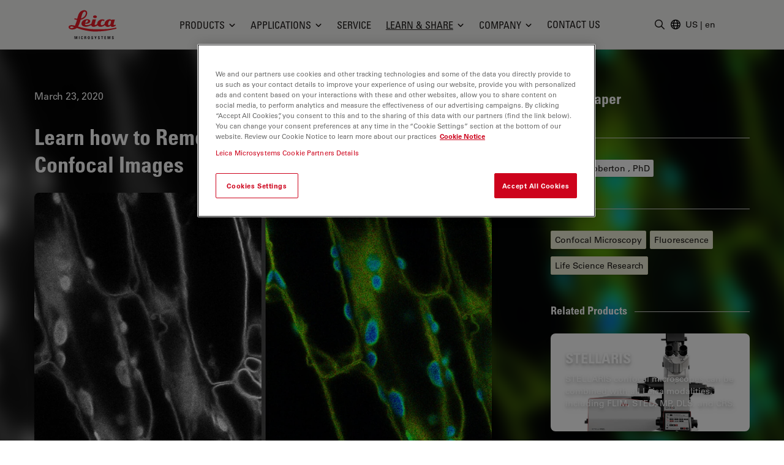

--- FILE ---
content_type: text/html; charset=utf-8
request_url: https://www.leica-microsystems.com/science-lab/life-science/learn-how-to-remove-autofluorescence-from-your-confocal-images/
body_size: 42089
content:
<!DOCTYPE html>
<html lang="en">
<head>

<meta charset="utf-8">
<!-- 
	This website is powered by TYPO3 - inspiring people to share!
	TYPO3 is a free open source Content Management Framework initially created by Kasper Skaarhoj and licensed under GNU/GPL.
	TYPO3 is copyright 1998-2025 of Kasper Skaarhoj. Extensions are copyright of their respective owners.
	Information and contribution at https://typo3.org/
-->


<link rel="icon" href="/_assets/928034e7efd7eb89f584f5d2807f9f72/Images/Favicon/favicon.ico" type="image/vnd.microsoft.icon">

<meta http-equiv="x-ua-compatible" content="IE=edge">
<meta name="generator" content="TYPO3 CMS">
<meta name="viewport" content="width=device-width, initial-scale=1.0">
<meta name="description" content="Autofluorescence can significantly reduce what you can see in a confocal experiment. This article explores causes of autofluorescence as well as different ways to remove it, from simple media fixes to powerful technological solutions. Removing this background is essential to correctly interpreting small differences in the signals present within your sample. Find out how in this article.">
<meta property="og:image" content="https://www.leica-microsystems.com/fileadmin/_processed_/8/7/csm_how-to-remove-autofluoresce_99fc211b5f.jpg">
<meta property="og:title" content="Learn how to Remove Autofluorescence from your Confocal Images">
<meta property="og:description" content="Autofluorescence can significantly reduce what you can see in a confocal experiment. This article explores causes of autofluorescence as well as different ways to remove it, from simple media fixes to powerful technological solutions. Removing this background is essential to correctly interpreting small differences in the signals present within your sample. Find out how in this article.">
<meta name="twitter:card" content="summary">
<meta name="twitter:image" content="https://www.leica-microsystems.com/fileadmin/_processed_/8/7/csm_how-to-remove-autofluoresce_99fc211b5f.jpg">


<style media="all">
/*<![CDATA[*/
<!-- 
*,:after,:before{border:0 solid #e7e5e4;box-sizing:border-box}:after,:before{--tw-content:""}html{-webkit-text-size-adjust:100%;font-family:var(--t3m-font-family-sans);line-height:1.5;tab-size:4}body{line-height:inherit;margin:0}a{color:inherit;text-decoration:inherit}button,input{color:inherit;font-family:inherit;font-size:100%;font-weight:inherit;line-height:inherit;margin:0;padding:0}button{text-transform:none}[type=button],button{-webkit-appearance:button;background-color:initial;background-image:none}:-moz-focusring{outline:auto}:-moz-ui-invalid{box-shadow:none}::-webkit-inner-spin-button,::-webkit-outer-spin-button{height:auto}::-webkit-search-decoration{-webkit-appearance:none}::-webkit-file-upload-button{-webkit-appearance:button;font:inherit}iframe,img,svg{display:block;vertical-align:middle}img{height:auto;max-width:100%}[type=text]{--tw-shadow:0 0 #0000;-webkit-appearance:none;appearance:none;background-color:#fff;border-color:#78716c;border-radius:0;border-width:1px;font-size:1rem;line-height:1.5rem;padding:.5rem .75rem}::-webkit-datetime-edit-fields-wrapper{padding:0}::-webkit-date-and-time-value{min-height:1.5em}::-webkit-datetime-edit,::-webkit-datetime-edit-day-field,::-webkit-datetime-edit-hour-field,::-webkit-datetime-edit-meridiem-field,::-webkit-datetime-edit-millisecond-field,::-webkit-datetime-edit-minute-field,::-webkit-datetime-edit-month-field,::-webkit-datetime-edit-second-field,::-webkit-datetime-edit-year-field{padding-bottom:0;padding-top:0}:root{--t3m-primary:#e21227;--t3m-primary-dark:#cb1023;--t3m-primary-darker:#aa0e1d;--t3m-primary-darkest:#880b17;--t3m-primary-light:#eb5968;--t3m-primary-lighter:#f3a0a9;--t3m-primary-lightest:#fce7e9;--t3m-primary-hover:var(--t3m-primary-dark);--t3m-primary-active:var(--t3m-primary-light);--t3m-secondary:var(--t3m-gray-dark);--t3m-secondary-light:var(--t3m-gray);--t3m-secondary-hover:var(--t3m-secondary-light);--t3m-secondary-active:var(--t3m-secondary-light);--t3m-gray:#78716c;--t3m-gray-dark:#57534e;--t3m-gray-darkest:#1c1917;--t3m-gray-light:#d6d3d1;--t3m-gray-lightest:#f5f5f4;--t3m-muted:var(--t3m-gray);--t3m-border-color:var(--t3m-gray-light);--t3m-input-focus-ring-color:var(--t3m-gray);--t3m-body:var(--t3m-gray-darkest);--t3m-some-special-color:#bada55;--t3m-font-family-sans:Univers Roman,-apple-system,BlinkMacSystemFont,Segoe UI,Roboto,Helvetica Neue,Arial,Noto Sans,sans-serif,Apple Color Emoji,Segoe UI Emoji,Segoe UI Symbol,Noto Color Emoji;--t3m-font-family-sans-jp:Hiragino Kaku Gothic ProN,ヒラギノ角ゴ ProN W3,Meiryo,メイリオ,Osaka,MS PGothic,-apple-system,BlinkMacSystemFont,Segoe UI,Roboto,Helvetica Neue,Arial,Noto Sans,sans-serif,Apple Color Emoji,Segoe UI Emoji,Segoe UI Symbol,Noto Color Emoji;--t3m-font-family-sans-condensed:Univers Condensed,Vito Condensed,Segoue Condensed,Roboto Condensed,Helvetica Neue Condensed,Trebuchet MS,sans-serif;--t3m-mainheader-height:5rem;--t3m-masthead-height:0;--t3m-stickyElement-height:0;--t3m-screen-sm:640px;--t3m-screen-md:768px;--t3m-screen-lg:1024px;--t3m-screen-xl:1280px;--t3m-screen-2xl:1536px;--t3m-screen-3xl:1792px;--t3m-screen-4xl:2048px}a{color:var(--t3m-primary)}*,::backdrop,:after,:before{--tw-border-spacing-x:0;--tw-border-spacing-y:0;--tw-translate-x:0;--tw-translate-y:0;--tw-rotate:0;--tw-skew-x:0;--tw-skew-y:0;--tw-scale-x:1;--tw-scale-y:1;--tw-pan-x: ;--tw-pan-y: ;--tw-pinch-zoom: ;--tw-scroll-snap-strictness:proximity;--tw-ordinal: ;--tw-slashed-zero: ;--tw-numeric-figure: ;--tw-numeric-spacing: ;--tw-numeric-fraction: ;--tw-ring-inset: ;--tw-ring-offset-width:0px;--tw-ring-offset-color:#fff;--tw-ring-color:#3b82f680;--tw-ring-offset-shadow:0 0 #0000;--tw-ring-shadow:0 0 #0000;--tw-shadow:0 0 #0000;--tw-shadow-colored:0 0 #0000;--tw-blur: ;--tw-brightness: ;--tw-contrast: ;--tw-grayscale: ;--tw-hue-rotate: ;--tw-invert: ;--tw-saturate: ;--tw-sepia: ;--tw-drop-shadow: ;--tw-backdrop-blur: ;--tw-backdrop-brightness: ;--tw-backdrop-contrast: ;--tw-backdrop-grayscale: ;--tw-backdrop-hue-rotate: ;--tw-backdrop-invert: ;--tw-backdrop-opacity: ;--tw-backdrop-saturate: ;--tw-backdrop-sepia: }.btn{border-color:#0000;border-radius:9999px;border-width:1px;display:inline-block;font-family:var(--t3m-font-family-sans-condensed);max-width:100%;overflow:hidden;position:relative;text-align:center;text-overflow:ellipsis;text-transform:uppercase;white-space:nowrap}.btn-sm{font-size:.75rem;letter-spacing:.1em;line-height:1rem;padding:.25rem .75rem}.btn-primary{--tw-text-opacity:1;--tw-shadow:0 0 20px #0000001a,0 2px 4px -2px #0000000d;--tw-shadow-colored:0 0 20px var(--tw-shadow-color),0 2px 4px -2px var(--tw-shadow-color);background-color:var(--t3m-primary);box-shadow:var(--tw-ring-offset-shadow,0 0 #0000),var(--tw-ring-shadow,0 0 #0000),var(--tw-shadow);color:rgb(255 255 255/var(--tw-text-opacity))}.sr-only{clip:rect(0,0,0,0);border-width:0;height:1px;margin:-1px;overflow:hidden;padding:0;position:absolute;white-space:nowrap;width:1px}.fixed{position:fixed}.absolute{position:absolute}.relative{position:relative}.sticky{position:-webkit-sticky;position:sticky}.inset-0{bottom:0;left:0;right:0;top:0}.inset-y-2px{bottom:2px;top:2px}.inset-x-0{left:0;right:0}.inset-y-0{bottom:0;top:0}.left-2px{left:2px}.-bottom-3{bottom:-.75rem}.left-1\/2{left:50%}.top-full{top:100%}.top-0{top:0}.right-0{right:0}.z-10{z-index:10}.z-30{z-index:30}.z-20{z-index:20}.z-40{z-index:40}.mt-1{margin-top:.25rem}.mt-8{margin-top:2rem}.mb-2{margin-bottom:.5rem}.ml-auto{margin-left:auto}.-ml-6px{margin-left:-6px}.ml-1\.5{margin-left:.375rem}.mb-6{margin-bottom:1.5rem}.mt-px{margin-top:1px}.-mr-1{margin-right:-.25rem}.ml-4{margin-left:1rem}.block{display:block}.inline-block{display:inline-block}.flex{display:flex}.inline-flex{display:inline-flex}.hidden{display:none}.aspect-square{aspect-ratio:1/1}.h-em{height:1em}.h-full{height:100%}.h-3{height:.75rem}.h-6{height:1.5rem}.h-9{height:2.25rem}.h-4{height:1rem}.h-0{height:0}.h-screen-height-no-mainheader{height:calc(100vh - var(--t3m-mainheader-height))}.h-16{height:4rem}.max-h-full{max-height:100%}.min-h-full{min-height:100%}.w-full{width:100%}.w-em{width:1em}.w-3{width:.75rem}.w-6{width:1.5rem}.w-auto{width:auto}.w-4{width:1rem}.w-0{width:0}.w-3\/12{width:25%}.w-10{width:2.5rem}.min-w-24{min-width:6rem}.max-w-none{max-width:none}.max-w-md{max-width:28rem}.flex-auto{flex:1 1 auto}.flex-none{flex:none}.grow{flex-grow:1}.transform{transform:translate(var(--tw-translate-x),var(--tw-translate-y)) rotate(var(--tw-rotate)) skewX(var(--tw-skew-x)) skewY(var(--tw-skew-y)) scaleX(var(--tw-scale-x)) scaleY(var(--tw-scale-y))}.columns-4{column-count:4}.break-inside-avoid{break-inside:avoid}.flex-col{flex-direction:column}.items-start{align-items:flex-start}.items-center{align-items:center}.items-baseline{align-items:baseline}.justify-end{justify-content:flex-end}.justify-center{justify-content:center}.justify-between{justify-content:space-between}.gap-4{gap:1rem}.space-y-2>:not([hidden])~:not([hidden]){--tw-space-y-reverse:0;margin-bottom:calc(.5rem*var(--tw-space-y-reverse));margin-top:calc(.5rem*(1 - var(--tw-space-y-reverse)))}.space-x-1>:not([hidden])~:not([hidden]){--tw-space-x-reverse:0;margin-left:calc(.25rem*(1 - var(--tw-space-x-reverse)));margin-right:calc(.25rem*var(--tw-space-x-reverse))}.self-center{align-self:center}.self-stretch{align-self:stretch}.overflow-hidden{overflow:hidden}.overflow-y-auto{overflow-y:auto}.truncate{overflow:hidden;text-overflow:ellipsis}.truncate,.whitespace-nowrap{white-space:nowrap}.rounded-full{border-radius:9999px}.rounded{border-radius:.25rem}.border{border-width:1px}.border-6{border-width:6px}.border-b{border-bottom-width:1px}.border-t-12{border-top-width:12px}.border-l{border-left-width:1px}.border-none{border-style:none}.border-t3m-border-color{border-color:var(--t3m-gray-light)}.border-gray-900{--tw-border-opacity:1;border-color:rgb(28 25 23/var(--tw-border-opacity))}.border-t3m-body{border-color:var(--t3m-body)}.border-gray-200{--tw-border-opacity:1;border-color:rgb(231 229 228/var(--tw-border-opacity))}.border-x-transparent{border-left-color:#0000;border-right-color:#0000}.border-t-transparent{border-top-color:#0000}.border-b-white{--tw-border-opacity:1;border-bottom-color:rgb(255 255 255/var(--tw-border-opacity))}.bg-white{--tw-bg-opacity:1;background-color:rgb(255 255 255/var(--tw-bg-opacity))}.bg-black{--tw-bg-opacity:1;background-color:rgb(0 0 0/var(--tw-bg-opacity))}.bg-t3m-red-700{--tw-bg-opacity:1;background-color:rgb(170 14 29/var(--tw-bg-opacity))}.bg-t3m-gray-lightest{background-color:var(--t3m-gray-lightest)}.bg-gray-300{--tw-bg-opacity:1;background-color:rgb(214 211 209/var(--tw-bg-opacity))}.bg-gray-100{--tw-bg-opacity:1;background-color:rgb(245 245 244/var(--tw-bg-opacity))}.bg-gray-900{--tw-bg-opacity:1;background-color:rgb(28 25 23/var(--tw-bg-opacity))}.bg-opacity-30{--tw-bg-opacity:0.3}.bg-opacity-50{--tw-bg-opacity:0.5}.bg-opacity-60{--tw-bg-opacity:0.6}.p-2{padding:.5rem}.py-2{padding-bottom:.5rem;padding-top:.5rem}.py-1\.5{padding-bottom:.375rem;padding-top:.375rem}.px-2{padding-left:.5rem;padding-right:.5rem}.py-1{padding-bottom:.25rem;padding-top:.25rem}.px-4{padding-left:1rem;padding-right:1rem}.py-3{padding-bottom:.75rem;padding-top:.75rem}.px-3{padding-left:.75rem;padding-right:.75rem}.py-8{padding-bottom:2rem;padding-top:2rem}.px-2\.5{padding-left:.625rem;padding-right:.625rem}.px-12{padding-left:3rem;padding-right:3rem}.pl-3{padding-left:.75rem}.pl-\[1\.5em\]{padding-left:1.5em}.pl-6{padding-left:1.5rem}.pb-6{padding-bottom:1.5rem}.pl-4{padding-left:1rem}.pt-8{padding-top:2rem}.pb-28{padding-bottom:7rem}.pb-16{padding-bottom:4rem}.font-condensed,.font-headline{font-family:var(--t3m-font-family-sans-condensed)}.text-xs{font-size:.75rem;line-height:1rem}.text-sm{font-size:.875rem;line-height:1.25rem}.text-xl{font-size:1.25rem}.text-lg,.text-xl{line-height:1.75rem}.text-lg{font-size:1.125rem}.font-bold{font-weight:700}.uppercase{text-transform:uppercase}.leading-tight{line-height:1.25}.text-t3m-body{color:var(--t3m-body)}.text-t3m-muted{color:var(--t3m-muted)}.text-gray-300{--tw-text-opacity:1;color:rgb(214 211 209/var(--tw-text-opacity))}.opacity-0{opacity:0}.shadow-lg{--tw-shadow:0 10px 15px -3px #0000001a,0 4px 6px -4px #0000001a;--tw-shadow-colored:0 10px 15px -3px var(--tw-shadow-color),0 4px 6px -4px var(--tw-shadow-color);box-shadow:var(--tw-ring-offset-shadow,0 0 #0000),var(--tw-ring-shadow,0 0 #0000),var(--tw-shadow)}.backdrop-blur-sm{--tw-backdrop-blur:blur(4px);-webkit-backdrop-filter:var(--tw-backdrop-blur) var(--tw-backdrop-brightness) var(--tw-backdrop-contrast) var(--tw-backdrop-grayscale) var(--tw-backdrop-hue-rotate) var(--tw-backdrop-invert) var(--tw-backdrop-opacity) var(--tw-backdrop-saturate) var(--tw-backdrop-sepia);backdrop-filter:var(--tw-backdrop-blur) var(--tw-backdrop-brightness) var(--tw-backdrop-contrast) var(--tw-backdrop-grayscale) var(--tw-backdrop-hue-rotate) var(--tw-backdrop-invert) var(--tw-backdrop-opacity) var(--tw-backdrop-saturate) var(--tw-backdrop-sepia)}.container-fluid{margin-left:auto;margin-right:auto;max-width:2048px;padding-left:1rem;padding-right:1rem}@media (min-width:640px){.container-fluid{padding-left:2rem;padding-right:2rem}}@media (min-width:768px){.container-fluid{padding-left:4rem;padding-right:4rem}}@media (min-width:1024px){.container-fluid{padding-left:5rem;padding-right:5rem}}@media (min-width:1280px){.container-fluid{padding-left:7rem;padding-right:7rem}}@media (min-width:640px){.sm\:h-12{height:3rem}}@media (min-width:768px){.md\:h-20{height:5rem}.md\:items-center{align-items:center}.md\:rounded-lg{border-radius:.5rem}}@media (min-width:1024px){.lg\:mr-2{margin-right:.5rem}.lg\:ml-auto{margin-left:auto}.lg\:block{display:block}.lg\:flex{display:flex}.lg\:hidden{display:none}.lg\:h-3\.5{height:.875rem}.lg\:w-3\.5{width:.875rem}.lg\:items-center{align-items:center}.lg\:border-2{border-width:2px}.lg\:bg-white{--tw-bg-opacity:1;background-color:rgb(255 255 255/var(--tw-bg-opacity))}.lg\:pt-t3m-mainheader{padding-top:var(--t3m-mainheader-height)}.lg\:text-t3m-muted{color:var(--t3m-muted)}}@media (min-width:1280px){.xl\:ml-5{margin-left:1.25rem}.xl\:block{display:block}.xl\:gap-12{gap:3rem}}@media (min-width:1536px){.\32xl\:px-6{padding-right:1.5rem}.\32xl\:pl-6,.\32xl\:px-6{padding-left:1.5rem}.\32xl\:pl-8{padding-left:2rem}}@media (min-width:1792px){.\33xl\:gap-16{gap:4rem}}.t3m-Modal{display:none}.opacity-80{opacity:.8}.rounded-sm{border-radius:.125rem}.min-h-\[40vh\]{min-height:40vh}.md\:min-h-auto{min-height:auto}-->
/*]]>*/
</style>

<link rel="stylesheet" href="/_assets/928034e7efd7eb89f584f5d2807f9f72/Css/t3m-accordion.css?1762938612" media="print" onload="this.media=&#039;screen&#039;">
<link rel="stylesheet" href="/_assets/928034e7efd7eb89f584f5d2807f9f72/Css/t3m-autocomplete.css?1762938612" media="print" onload="this.media=&#039;screen&#039;">
<link rel="stylesheet" href="/_assets/928034e7efd7eb89f584f5d2807f9f72/Css/t3m-tippy.css?1762938612" media="print" onload="this.media=&#039;screen&#039;">
<link rel="stylesheet" href="/_assets/928034e7efd7eb89f584f5d2807f9f72/Css/t3m-mobile-navigation.css?1762938612" media="print" onload="this.media=&#039;screen&#039;">
<link rel="stylesheet" href="/_assets/928034e7efd7eb89f584f5d2807f9f72/Css/t3m-modal.css?1762938612" media="print" onload="this.media=&#039;screen&#039;">
<link rel="stylesheet" href="/_assets/928034e7efd7eb89f584f5d2807f9f72/Css/t3m-search.css?1762938612" media="print" onload="this.media=&#039;screen&#039;">
<link rel="stylesheet" href="/_assets/928034e7efd7eb89f584f5d2807f9f72/Css/t3m-sticky-element.css?1762938612" media="print" onload="this.media=&#039;screen&#039;">
<link rel="stylesheet" href="/_assets/928034e7efd7eb89f584f5d2807f9f72/Css/t3m-main.css?1762938612" media="screen">
<link rel="stylesheet" href="/_assets/928034e7efd7eb89f584f5d2807f9f72/Css/t3m-print.css?1762938612" media="print">
<link onload="this.media=&#039;all&#039;" media="print" href="/_assets/928034e7efd7eb89f584f5d2807f9f72/Css/t3m-swiper.css?1762938612" rel="stylesheet" >
<link onload="this.media=&#039;all&#039;" media="print" href="/_assets/928034e7efd7eb89f584f5d2807f9f72/Css/t3m-fancybox.css?1762938612" rel="stylesheet" >
<link onload="this.media=&#039;all&#039;" media="print" href="/_assets/928034e7efd7eb89f584f5d2807f9f72/Css/t3m-partner-map.css?1762938612" rel="stylesheet" >



<script defer="defer" src="/_assets/928034e7efd7eb89f584f5d2807f9f72/JavaScript/t3m-fancybox.js?1762938612"></script>


<script>var dataLayer = [];</script>
<title>Learn how to Remove Autofluorescence from your Confocal Images &#124; Learn & Share &#124; Leica Microsystems</title>    <link rel="preconnect" href="https://www.googletagmanager.com">
    <link rel="preload" href="https://cdn.cookielaw.org/scripttemplates/otSDKStub.js" as="script" /><link rel="alternate" type="application/rss+xml" title="Leica Microsystems ScienceLab Articles RSS-Feed" href="https://www.leica-microsystems.com/academy-page-rss.xml" /><link rel="alternate" type="application/rss+xml" title="Leica Microsystems News RSS-Feed" href="https://www.leica-microsystems.com/news-rss.xml" />    <link rel="apple-touch-icon" sizes="180x180" href="/_assets/928034e7efd7eb89f584f5d2807f9f72/Images/Favicon/apple-touch-icon.png">
    <link rel="icon" type="image/png" sizes="96x96" href="/_assets/928034e7efd7eb89f584f5d2807f9f72/Images/Favicon/favicon-96x96.png">
    <link rel="icon" type="image/png" sizes="32x32" href="/_assets/928034e7efd7eb89f584f5d2807f9f72/Images/Favicon/favicon-32x32.png">
    <link rel="icon" type="image/png" sizes="16x16" href="/_assets/928034e7efd7eb89f584f5d2807f9f72/Images/Favicon/favicon-16x16.png">
    <meta name="msapplication-config" content="/_assets/928034e7efd7eb89f584f5d2807f9f72/Images/Favicon/browserconfig.xml">
    <meta name="theme-color" content="#ffffff"><script>var mediatisGTM=function(){function b(a){for(var c,b=document.cookie.split(";"),d=0;d<b.length;d++){c=b[d].split("=");try{if(c[0].trim()==a)return c[1].trim()}catch(a){}}}function c(a){if(!a.name&&!a.value)return!1;var b=a.name+"="+a.value;return a.expires&&(b+=";expires="+a.expires.toGMTString()),b+=";path=/",document.cookie=b,!0}var a={};return cookieName="GTMoptout",cookieExpire=new Date((new Date).getTime()+31536e6),a.activate=function(){c({name:cookieName,value:"trackme:1",expires:cookieExpire})},a.deactivate=function(){c({name:cookieName,value:"trackme:0",expires:cookieExpire})},a.trackingStatus=function(){return cookieValue=b(cookieName),void 0===cookieValue||"trackme:1"==cookieValue},a.setCheckbox=function(b){b.checked=a.trackingStatus()},a}();"function"!=typeof String.prototype.trim&&(String.prototype.trim=function(){return this.replace(/^\s+|\s+$/g,"")});
</script><!-- Google Tag Manager -->
<script>
	
		if(mediatisGTM.trackingStatus() !== true){
			dataLayer = [{ 'optout-tracking' :  '1'}];
		};
	
	
		(function(w,d,s,l,i){w[l]=w[l]||[];w[l].push({'gtm.start':
				new Date().getTime(),event:'gtm.js'});var f=d.getElementsByTagName(s)[0],
				j=d.createElement(s),dl=l!='dataLayer'?'&l='+l:'';j.async=true;j.src=
				'https://www.googletagmanager.com/gtm.js?id='+i+dl;f.parentNode.insertBefore(j,f);
		})(window,document,'script','dataLayer','GTM-MZK9XZ');
	
</script>
<!-- End Google Tag Manager -->
<script type="application/json" data-dmf-selector="dmf-settings-json">{"settings":{"prefix":"dmf"},"urls":{"core:permissions":"\/digital-marketing-framework\/api\/v1\/permissions","collector:contentModifiers:intershopStatus:shop:cart":"\/digital-marketing-framework\/api\/v1\/collector\/shop\/content-modifiers\/intershop-status\/cart","collector:contentModifiers:intershopProduct:shop:main":"\/digital-marketing-framework\/api\/v1\/collector\/shop\/content-modifiers\/intershop-product\/main","distributor:shop":"\/digital-marketing-framework\/api\/v1\/distributor\/shop"},"pluginSettings":{"core:permissions":{"oneTrust":{"pollingInterval":"100"}},"collector:contentModifiers:intershopStatus:shop:cart":[],"collector:contentModifiers:intershopProduct:shop:main":[],"distributor:shop":{"contextDisabled":false,"allowContextOverride":false}},"content":{}}</script>

<meta name="citation_title" content="Learn how to Remove Autofluorescence from your Confocal Images" />
<meta name="citation_author" content="Libberton, Ben" />
<meta name="citation_publication_date" content="2020/03/23" />
<link rel="canonical" href="https://www.leica-microsystems.com/science-lab/life-science/learn-how-to-remove-autofluorescence-from-your-confocal-images/"/>

<link rel="alternate" hreflang="en" href="https://www.leica-microsystems.com/science-lab/life-science/learn-how-to-remove-autofluorescence-from-your-confocal-images/"/>
<link rel="alternate" hreflang="zh" href="https://www.leica-microsystems.com.cn/cn/science-lab/learn-how-to-remove-autofluorescence-from-your-confocal-images/"/>
<link rel="alternate" hreflang="x-default" href="https://www.leica-microsystems.com/science-lab/life-science/learn-how-to-remove-autofluorescence-from-your-confocal-images/"/>
<script type="application/ld+json" id="ext-schema-jsonld">{"@context":"https://schema.org/","@type":"WebPage","breadcrumb":{"@type":"BreadcrumbList","itemListElement":[{"@type":"ListItem","item":"/","name":"Home","position":"1"},{"@type":"ListItem","item":"/science-lab/","name":"Learn & Share","position":"2"},{"@type":"ListItem","item":"/science-lab/","name":"Science Lab","position":"3"},{"@type":"ListItem","item":"/science-lab/life-science/","name":"Life Science Research","position":"4"},{"@type":"ListItem","item":"/science-lab/life-science/learn-how-to-remove-autofluorescence-from-your-confocal-images/","name":"Learn how to Remove Autofluorescence from your Confocal Images","position":"5"}]}}</script>
</head>
<body id="t3m-id-28307"><!-- Google Tag Manager (noscript) -->
<noscript>
  <iframe src="https://www.googletagmanager.com/ns.html?id=GTM-MZK9XZ" height="0" width="0"
          style="display:none;visibility:hidden"></iframe>
</noscript>
<!-- End Google Tag Manager (noscript) -->



  <div id="t3m-SiteWrapper"
       class="t3m-SiteWrapper text-t3m-body relative ">
    
    <div id="t3m-Header--main"
         class="inset-x-0 top-0 z-40 bg-gray-100 border-b border-gray-200 t3m-Header t3m-Header--main t3m-hide-for-print sticky">

      <div>
        
  
  
  
  

  <div class="flex h-10 pb-2 text-sm text-white bg-gray-800"
       data-dmf-plugin="collector:contentModifiers:intershopStatus:shop:cart"
       style="display:none;">
    <div class="flex items-end justify-between w-full gap-4 text-xs container-fluid md:text-base">


      <a class="hidden uppercase text-inherit hover:text-inherit opacity-80 hover:opacity-100 font-headline whitespace-nowrap sm:block" href="/shop/">
        <span class="hidden whitespace-nowrap sm:block">Online Shop</span>
      </a>

      <div class="flex items-center gap-4 ml-auto md:gap-8">

        <span class="contents"
              data-dmf-plugin-snippet="account_anonymous"
              style="display:none;">
          <a class="items-center gap-1.5 uppercase flex font-headline whitespace-nowrap text-inherit hover:text-inherit opacity-80 hover:opacity-100"
             data-dmf-attribute
             data-dmf-attribute-href="{{loginUrl}}">
            <svg class="size-4" viewBox="0 0 13 17" stroke="currentColor" fill="currentColor" xmlns="http://www.w3.org/2000/svg">
    <path class="group-hover:stroke-white group-hover:cursor-pointer"
      fill="none"
      stroke-width="1.5"
      stroke-linecap="round"
      stroke-linejoin="round"
      transform="translate(0.754883 0.75)"
      d="M8.2503672 2.7503667C8.2503672 4.2693524 7.0189857 5.5007334 5.5 5.5007334C3.9810145 5.5007334 2.7496333 4.2693524 2.7496333 2.7503667C2.7496333 1.2313812 3.9810145 0 5.5 0C7.0189857 0 8.2503672 1.2313812 8.2503672 2.7503667ZM0 13.104947C0.049036339 10.102397 2.4970496 7.6940374 5.5 7.6940374C8.5029507 7.6940374 10.950964 10.102397 11 13.104947C9.2745218 13.896149 7.3982277 14.304484 5.5 14.301919C3.5373383 14.301919 1.6744232 13.873583 0 13.104947Z"
      fill-rule="evenodd" />
  </svg>
            <span>Login</span>
          </a>
        </span>

        <!-- Logged in -->
        <span class="contents"
              data-dmf-plugin-snippet="account_logged_in"
              style="display: none;">
          <a class="items-center gap-1.5 uppercase flex font-headline whitespace-nowrap text-inherit hover:text-inherit opacity-80 hover:opacity-100"
             data-dmf-attribute
             data-dmf-attribute-href="{{accountUrl}}">
            <span class="flex items-center justify-center bg-gray-200 rounded-full size-6 text-t3m-body text-xs"
                  data-dmf-content="{{loginName}}"></span>
            <span>My account</span>
          </a>
        </span>

        <!-- Cart -->
        <span class="relative">
          <span class="absolute z-10 -left-4 text-xs text-white -top-2 size-5">
            <span data-dmf-plugin-snippet="cart_amount_ping"
                  class="hidden animate-ping-twice absolute inset-0 rounded-full bg-primary"></span>
            <span style="display:none;"
                  class="relative size-5 rounded-full bg-primary flex items-center justify-center"
                  data-dmf-plugin-snippet="cart_amount"
                  data-dmf-content="{{cartAmount}}"></span>
          </span>
          <a class="items-center gap-1.5 uppercase flex font-headline whitespace-nowrap text-inherit hover:text-inherit opacity-80 hover:opacity-100"
             data-dmf-attribute
             data-dmf-attribute-href="{{cartUrl}}">
            <svg class="size-4" viewBox="0 0 17 16" stroke="currentColor" fill="currentColor" stroke="currentColor" xmlns="http://www.w3.org/2000/svg">
    <path fill="none" stroke-width="1.5" stroke-linecap="round" stroke-linejoin="round" transform="translate(0.75 0.75)" d="M0 0L1.0720916 0C1.4665842 0 1.8107983 0.26541665 1.9129022 0.64613098L2.2091584 1.7580953M4.0609531 8.7053576C2.7793517 8.7053576 1.7404084 9.7446957 1.7404084 11.026786L13.923267 11.026786M4.0609531 8.7053576L12.738242 8.7053576C13.605352 6.9255953 14.362624 5.0808334 15 3.1819048C10.822968 2.1164868 6.5181327 1.6372949 2.2091584 1.7580953M4.0609531 8.7053576L2.2091584 1.7580953M2.9006808 13.348214C2.9006808 13.668736 2.640945 13.928572 2.3205445 13.928572C2.0001442 13.928572 1.7404084 13.668736 1.7404084 13.348214C1.7404084 13.027692 2.0001442 12.767858 2.3205445 12.767858C2.640945 12.767858 2.9006808 13.027692 2.9006808 13.348214ZM12.762995 13.348214C12.762995 13.668736 12.50326 13.928572 12.182858 13.928572C11.862458 13.928572 11.602723 13.668736 11.602723 13.348214C11.602723 13.027692 11.862458 12.767858 12.182858 12.767858C12.50326 12.767858 12.762995 13.027692 12.762995 13.348214Z" fill-rule="evenodd" />
  </svg>
            <span>
              Cart
            </span>
          </a>
        </span>

        <!-- Quote Cart -->
        <div class="relative">
          <span class="absolute z-10 -left-4 text-xs text-white -top-2 size-5">
            <span data-dmf-plugin-snippet="quote_cart_amount_ping"
                  class="hidden animate-ping-twice absolute inset-0 rounded-full bg-primary"></span>
            <span style="display:none;"
                  class="relative size-5 rounded-full bg-primary flex items-center justify-center"
                  data-dmf-plugin-snippet="quote_cart_amount"
                  data-dmf-content="{{quoteCartAmount}}"></span>
          </span>
          <a class="items-center gap-1.5 uppercase flex font-headline whitespace-nowrap text-inherit hover:text-inherit opacity-80 hover:opacity-100"
             data-dmf-attribute
             data-dmf-attribute-href="{{quoteCartUrl}}">
            <svg class="size-4" viewBox="0 0 17 17" stroke="currentColor" fill="currentColor" stroke="currentColor" xmlns="http://www.w3.org/2000/svg">
    <path class="group-hover:stroke-white group-hover:cursor-pointer" fill="none" stroke-width="1.5" stroke-linecap="round" stroke-linejoin="round" transform="translate(0.75 0.75061)" d="M4.9038463 5.2232165C4.9038463 5.3834777 4.7746973 5.5133953 4.6153846 5.5133953C4.4560719 5.5133953 4.3269229 5.3834777 4.3269229 5.2232165C4.3269229 5.0629554 4.4560719 4.9330382 4.6153846 4.9330382C4.7746973 4.9330382 4.9038463 5.0629554 4.9038463 5.2232165ZM4.9038463 5.2232165L4.6153846 5.2232165M7.7884617 5.2232165C7.7884617 5.3834777 7.6593127 5.5133953 7.5 5.5133953C7.3406873 5.5133953 7.2115383 5.3834777 7.2115383 5.2232165C7.2115383 5.0629554 7.3406873 4.9330382 7.5 4.9330382C7.6593127 4.9330382 7.7884617 5.0629554 7.7884617 5.2232165ZM7.7884617 5.2232165L7.5 5.2232165M10.673077 5.2232165C10.673077 5.3834777 10.543928 5.5133953 10.384615 5.5133953C10.225303 5.5133953 10.096154 5.3834777 10.096154 5.2232165C10.096154 5.0629554 10.225303 4.9330382 10.384615 4.9330382C10.543928 4.9330382 10.673077 5.0629554 10.673077 5.2232165ZM10.673077 5.2232165L10.384615 5.2232165M0 7.5523825C0 8.7904778 0.86384618 9.8691673 2.0823076 10.049465C2.9184616 10.173275 3.763077 10.268454 4.6153846 10.335001L4.6153846 13.928572L7.8338461 10.691727C7.9932003 10.532056 8.2074509 10.440084 8.4323072 10.434822C9.933548 10.397669 11.431168 10.268981 12.916924 10.049465C14.136154 9.8691673 15 8.7912512 15 7.551609L15 2.8948243C15 1.6551819 14.136154 0.57726544 12.917692 0.39696789C11.123815 0.13210358 9.313098 -0.000570948 7.5 1.8467294e-06C5.6599998 1.8467294e-06 3.8507693 0.13542034 2.0823076 0.39696789C0.86384618 0.57726544 0 1.6559557 0 2.8948243L0 7.551609L0 7.5523825Z" fill-rule="evenodd" />
  </svg>
            <span>
              Quote Cart
            </span>
          </a>
        </div>
      </div>
      <div class="absolute p-3 bg-gray-100 border left-3 right-3 lg:right-auto top-20 lg:-left-60 font-headline whitespace-nowrap  t3m-Modal t3m-Modal--slideDown"
           data-dmf-plugin-snippet="session_expired_message"
           data-dmf-plugin-target="#shop-status"
           aria-hidden="true"
           style="display:none;">
        <div class="flex t3m-Modal-container">
          <span
                class="p-1 flex absolute -left-2 z-10 items-center justify-center min-w-6 min-h-6 !ml-0 text-xs text-white rounded-full -top-3 whitespace-nowrap bg-primary">!</span>
          <p class="flex items-center mb-0 lg:whitespace-nowrap">Session has expired. If you were logged in then please login again.</p><a
             class="flex items-center ml-24 space-x-2 uppercase font-headline whitespace-nowrap group-hover:text-primary-hover hover:cursor-pointer whitespace-nowrap"
             data-dmf-attribute
             data-dmf-attribute-href="{{loginUrl}}">login<svg
                 xmlns="http://www.w3.org/2000/svg"
                 class="w-8 h-8 ml-2 lg:w-4 lg:h-4"
                 viewBox="0 0 24 24">
              <path class="fill-primary"
                    d="M12 20q-3.35 0-5.675-2.325T4 12t2.325-5.675T12 4q1.725 0 3.3.712T18 6.75V4h2v7h-7V9h4.2q-.8-1.4-2.187-2.2T12 6Q9.5 6 7.75 7.75T6 12t1.75 4.25T12 18q1.925 0 3.475-1.1T17.65 14h2.1q-.7 2.65-2.85 4.325T12 20" />
            </svg></a>
        </div>
      </div>
    </div>
  </div>

        <div class="flex items-center h-14 container-fluid md:h-20 md:items-center">
          <a href="/" class="flex t3m-Logo t3m-Logo--header t3m-Logo--default">    <span class="sr-only">Leica Microsystems Logo</span>
    <img width="160" height="32" class="w-auto h-9 md:h-12 max-w-none" fetchpriority="high" src="/_assets/928034e7efd7eb89f584f5d2807f9f72/Images/lms-leica-microsystems-logo.svg" alt="Leica Microsystems Logo"></a>

          <nav class="self-stretch hidden pl-6 ml-auto t3m-MainNavigation lg:flex lg:-mb-px t3m-hide-for-print"><div class="flex t3m-MainNavigation-group group" role="none" tabindex="0"><a href="/products/" class="relative px-3 uppercase font-headline text-t3m-body hover:text-primary lg:flex lg:items-center 2xl:px-6 whitespace-nowrap">        <span class="absolute z-30 hidden w-0 h-0 group-hover:block border-6 border-x-transparent border-t-transparent border-b-white -bottom-3 left-1/2 -ml-6px"></span>Products<svg xmlns="http://www.w3.org/2000/svg" class="w-3 h-3 ml-1.5" viewBox="0 0 384 512" fill="currentColor">
    <path
        d="M192 384c-8.188 0-16.38-3.125-22.62-9.375l-160-160c-12.5-12.5-12.5-32.75 0-45.25s32.75-12.5 45.25 0L192 306.8l137.4-137.4c12.5-12.5 32.75-12.5 45.25 0s12.5 32.75 0 45.25l-160 160C208.4 380.9 200.2 384 192 384z" />
  </svg></a><div class="absolute inset-x-0 z-20 hidden h-0 overflow-hidden pointer-events-none group-hover:lg:block top-full group-hover:h-screen-height-no-mainheader" role="none">
        <div class="absolute inset-x-0 top-0 z-10 h-full bg-black opacity-0 pointer-events-none group-hover:opacity-100 bg-opacity-30"></div>
        <div class="relative z-20 flex max-h-full pb-6 overflow-hidden">
          <div class="w-full max-h-full py-8 bg-white border-gray-900 shadow-lg pointer-events-auto border-t-12">
            <div class="max-h-full gap-4 container-fluid columns-4 xl:gap-12 3xl:gap-16 font-headline test-wrap 175 49"><div class="w-full mb-6 break-inside-avoid [&:nth-child(n+4)]:row-start-1  [&:nth-child(n+4)]:col-start-4"><a href="/shop/" class="inline-block mb-2 text-xl font-bold leading-tight text-t3m-body hover:text-primary 81879" title="Leica Microsystems Shop">Leica Microsystems Shop</a></div><div class="w-full mb-6 break-inside-avoid [&:nth-child(n+4)]:row-start-1  [&:nth-child(n+4)]:col-start-4"><a href="/products/atto-tec-consumables/" class="inline-block mb-2 text-xl font-bold leading-tight text-t3m-body hover:text-primary 83433" title="ATTO-TEC Consumables">ATTO-TEC Consumables</a><div class="flex flex-col items-start pl-4 mt-1 border-l break-inside-avoid border-t3m-body"><div class="flex flex-col"><a href="/products/atto-tec-consumables/fluorescent-labels/" class="py-1 text-t3m-body hover:text-primary">Fluorescent Labels</a></div><div class="flex flex-col"><a href="/products/atto-tec-consumables/fluorescence-quenchers/" class="py-1 text-t3m-body hover:text-primary">Fluorescence Quenchers</a></div><div class="flex flex-col"><a href="/products/atto-tec-consumables/large-stokes-dyes/" class="py-1 text-t3m-body hover:text-primary">Large Stokes Dyes</a></div><div class="flex flex-col"><a href="/products/atto-tec-consumables/redox-label/" class="py-1 text-t3m-body hover:text-primary">Redox-Label</a></div></div></div><div class="w-full mb-6 break-inside-avoid [&:nth-child(n+4)]:row-start-1  [&:nth-child(n+4)]:col-start-4"><a href="/products/light-microscopes/" class="inline-block mb-2 text-xl font-bold leading-tight text-t3m-body hover:text-primary 172" title="Light Microscopes">Light Microscopes</a><div class="flex flex-col items-start pl-4 mt-1 border-l break-inside-avoid border-t3m-body"><div class="flex flex-col"><a href="/products/light-microscopes/upright-microscopes/" class="py-1 text-t3m-body hover:text-primary">Upright Microscopes</a></div><div class="flex flex-col"><a href="/products/light-microscopes/inverted-microscopes/" class="py-1 text-t3m-body hover:text-primary">Inverted Microscopes</a></div><div class="flex flex-col"><a href="/products/light-microscopes/stereo-microscopes/" class="py-1 text-t3m-body hover:text-primary">Stereo Microscopes</a></div></div></div><div class="w-full mb-6 break-inside-avoid [&:nth-child(n+4)]:row-start-1  [&:nth-child(n+4)]:col-start-4"><a href="/products/confocal-microscopes/" class="inline-block mb-2 text-xl font-bold leading-tight text-t3m-body hover:text-primary 149" title="Confocal Microscopes">Confocal Microscopes</a></div><div class="w-full mb-6 break-inside-avoid [&:nth-child(n+4)]:row-start-1  [&:nth-child(n+4)]:col-start-4"><a href="/products/light-sheet-microscopes/" class="inline-block mb-2 text-xl font-bold leading-tight text-t3m-body hover:text-primary 80883" title="Light Sheet Microscopes">Light Sheet Microscopes</a></div><div class="w-full mb-6 break-inside-avoid [&:nth-child(n+4)]:row-start-1  [&:nth-child(n+4)]:col-start-4"><a href="/products/digital-microscopes/" class="inline-block mb-2 text-xl font-bold leading-tight text-t3m-body hover:text-primary 1216" title="Digital Microscopes">Digital Microscopes</a></div><div class="w-full mb-6 break-inside-avoid [&:nth-child(n+4)]:row-start-1  [&:nth-child(n+4)]:col-start-4"><a href="/products/surgical-microscopes/" class="inline-block mb-2 text-xl font-bold leading-tight text-t3m-body hover:text-primary 150" title="Surgical Microscopes">Surgical Microscopes</a></div><div class="w-full mb-6 break-inside-avoid [&:nth-child(n+4)]:row-start-1  [&:nth-child(n+4)]:col-start-4"><a href="/products/sample-preparation-for-electron-microscopy/" class="inline-block mb-2 text-xl font-bold leading-tight text-t3m-body hover:text-primary 51" title="Sample Preparation for Electron Microscopy">Sample Preparation for Electron Microscopy</a></div><div class="w-full mb-6 break-inside-avoid [&:nth-child(n+4)]:row-start-1  [&:nth-child(n+4)]:col-start-4"><a href="/objectivefinder/" class="inline-block mb-2 text-xl font-bold leading-tight text-t3m-body hover:text-primary 44744" title="Objectivefinder">Objectivefinder</a></div><div class="w-full mb-6 break-inside-avoid [&:nth-child(n+4)]:row-start-1  [&:nth-child(n+4)]:col-start-4"><a href="/products/microscope-software/" class="inline-block mb-2 text-xl font-bold leading-tight text-t3m-body hover:text-primary 84" title="Microscope Software">Microscope Software</a></div><div class="w-full mb-6 break-inside-avoid [&:nth-child(n+4)]:row-start-1  [&:nth-child(n+4)]:col-start-4"><a href="/products/microscope-cameras/" class="inline-block mb-2 text-xl font-bold leading-tight text-t3m-body hover:text-primary 385" title="Microscope Cameras">Microscope Cameras</a></div><div class="w-full mb-6 break-inside-avoid [&:nth-child(n+4)]:row-start-1  [&:nth-child(n+4)]:col-start-4"><a href="/products/microscope-accessories/" class="inline-block mb-2 text-xl font-bold leading-tight text-t3m-body hover:text-primary 175" title="Microscope Parts &amp; Accessories">Microscope Parts & Accessories</a><div class="flex flex-col items-start pl-4 mt-1 border-l break-inside-avoid border-t3m-body"><div class="flex flex-col"><a href="/products/microscope-accessories/microscope-objective-lens/" class="py-1 text-t3m-body hover:text-primary">Microscope Objective Lens</a></div><div class="flex flex-col"><a href="/products/microscope-accessories/led-illumination/" class="py-1 text-t3m-body hover:text-primary">Illumination</a></div><div class="flex flex-col"><a href="/products/microscope-accessories/ergonomic-accessories-for-stereo-microscopes-and-macroscopes/" class="py-1 text-t3m-body hover:text-primary">Ergonomic Accessories</a></div><div class="flex flex-col"><a href="/products/microscope-accessories/incubation-systems-and-stages/" class="py-1 text-t3m-body hover:text-primary">Incubation Systems and Stages</a></div><div class="flex flex-col"><a href="/products/microscope-accessories/leitz-system-supplier-for-oem/" class="py-1 text-t3m-body hover:text-primary">Leitz Optic Center</a></div></div></div></div>
          </div>
        </div>
      </div></div><div class="flex t3m-MainNavigation-group group" role="none" tabindex="0"><a href="/applications/" class="relative px-3 uppercase font-headline text-t3m-body hover:text-primary lg:flex lg:items-center 2xl:px-6 whitespace-nowrap">        <span class="absolute z-30 hidden w-0 h-0 group-hover:block border-6 border-x-transparent border-t-transparent border-b-white -bottom-3 left-1/2 -ml-6px"></span>Applications<svg xmlns="http://www.w3.org/2000/svg" class="w-3 h-3 ml-1.5" viewBox="0 0 384 512" fill="currentColor">
    <path
        d="M192 384c-8.188 0-16.38-3.125-22.62-9.375l-160-160c-12.5-12.5-12.5-32.75 0-45.25s32.75-12.5 45.25 0L192 306.8l137.4-137.4c12.5-12.5 32.75-12.5 45.25 0s12.5 32.75 0 45.25l-160 160C208.4 380.9 200.2 384 192 384z" />
  </svg></a><div class="absolute inset-x-0 z-20 hidden h-0 overflow-hidden pointer-events-none group-hover:lg:block top-full group-hover:h-screen-height-no-mainheader" role="none">
        <div class="absolute inset-x-0 top-0 z-10 h-full bg-black opacity-0 pointer-events-none group-hover:opacity-100 bg-opacity-30"></div>
        <div class="relative z-20 flex max-h-full pb-6 overflow-hidden">
          <div class="w-full max-h-full py-8 bg-white border-gray-900 shadow-lg pointer-events-auto border-t-12">
            <div class="max-h-full gap-4 container-fluid columns-4 xl:gap-12 3xl:gap-16 font-headline test-wrap 1015 8013"><div class="w-full mb-6 break-inside-avoid [&:nth-child(n+4)]:row-start-1  [&:nth-child(n+4)]:col-start-4"><a href="/applications/medical/" class="inline-block mb-2 text-xl font-bold leading-tight text-t3m-body hover:text-primary 19511" title="Medical Specialties">Medical Specialties</a><div class="flex flex-col items-start pl-4 mt-1 border-l break-inside-avoid border-t3m-body"><div class="flex flex-col"><a href="/applications/medical/neurosurgery/" class="py-1 text-t3m-body hover:text-primary">Neurosurgery</a></div><div class="flex flex-col"><a href="/applications/medical/ent/" class="py-1 text-t3m-body hover:text-primary">ENT</a></div><div class="flex flex-col"><a href="/applications/medical/plastic-reconstructive-surgery/" class="py-1 text-t3m-body hover:text-primary">Plastic Surgery</a></div><div class="flex flex-col"><a href="/applications/medical/ophthalmology/" class="py-1 text-t3m-body hover:text-primary">Ophthalmology</a></div><div class="flex flex-col"><a href="/applications/medical/dental-surgical-microscopy/" class="py-1 text-t3m-body hover:text-primary">Dentistry</a></div><div class="flex flex-col"><a href="/applications/pathology-microscopy/" class="py-1 text-t3m-body hover:text-primary">Pathology</a></div></div></div><div class="w-full mb-6 break-inside-avoid [&:nth-child(n+4)]:row-start-1  [&:nth-child(n+4)]:col-start-4"><a href="/applications/life-science/" class="inline-block mb-2 text-xl font-bold leading-tight text-t3m-body hover:text-primary 8335" title="Life Science Research">Life Science Research</a><div class="flex flex-col items-start pl-4 mt-1 border-l break-inside-avoid border-t3m-body"><div class="flex flex-col"><a href="/applications/life-science/organoids-and-3d-cell-culture/" class="py-1 text-t3m-body hover:text-primary">Organoids &amp; 3D Cell Culture</a></div><div class="flex flex-col"><a href="/applications/life-science/cell-culture/" class="py-1 text-t3m-body hover:text-primary">Cell Culture</a></div><div class="flex flex-col"><a href="/applications/life-science/cellular-analysis/" class="py-1 text-t3m-body hover:text-primary">Cellular Analysis</a></div><div class="flex flex-col"><a href="/applications/life-science/cell-biology/" class="py-1 text-t3m-body hover:text-primary">Cell Biology</a></div><div class="flex flex-col"><a href="/applications/life-science/correlative-light-and-electron-microscopy-clem/" class="py-1 text-t3m-body hover:text-primary">Correlative Light &amp; Electron Microscopy</a></div></div></div><div class="w-full mb-6 break-inside-avoid [&:nth-child(n+4)]:row-start-1  [&:nth-child(n+4)]:col-start-4"><a href="/applications/industrial-microscopy-markets/" class="inline-block mb-2 text-xl font-bold leading-tight text-t3m-body hover:text-primary 78555" title="Industrial Microscopy">Industrial Microscopy</a><div class="flex flex-col items-start pl-4 mt-1 border-l break-inside-avoid border-t3m-body"><div class="flex flex-col"><a href="/applications/industrial-microscopy-markets/metal-industry/" class="py-1 text-t3m-body hover:text-primary">Metal Industry</a></div><div class="flex flex-col"><a href="/applications/industrial-microscopy-markets/electronics-semiconductor/" class="py-1 text-t3m-body hover:text-primary">Electronics &amp; Semiconductor Industry</a></div><div class="flex flex-col"><a href="/applications/industrial-microscopy-markets/battery-manufacturing/" class="py-1 text-t3m-body hover:text-primary">Battery Manufacturing</a></div><div class="flex flex-col"><a href="/applications/industrial-microscopy-markets/automotive-aerospace/" class="py-1 text-t3m-body hover:text-primary">Automotive &amp; Aerospace</a></div><div class="flex flex-col"><a href="/applications/industrial-microscopy-markets/medical-device-qa-qc/" class="py-1 text-t3m-body hover:text-primary">Medical Device QA QC</a></div><div class="flex flex-col"><a href="/applications/industrial-microscopy-markets/industrial-applications/" class="py-1 text-t3m-body hover:text-primary">Industrial Applications</a></div></div></div><div class="w-full mb-6 break-inside-avoid [&:nth-child(n+4)]:row-start-1  [&:nth-child(n+4)]:col-start-4"><a href="/applications/pathology-microscopy/" class="inline-block mb-2 text-xl font-bold leading-tight text-t3m-body hover:text-primary 30149" title="Microscopy in Pathology">Microscopy in Pathology</a><div class="flex flex-col items-start pl-4 mt-1 border-l break-inside-avoid border-t3m-body"><div class="flex flex-col"><a href="/applications/pathology-microscopy/clinical-pathology/" class="py-1 text-t3m-body hover:text-primary">Clinical Pathology</a></div><div class="flex flex-col"><a href="/applications/pathology-microscopy/anatomic-pathology/" class="py-1 text-t3m-body hover:text-primary">Anatomic Pathology</a></div></div></div><div class="w-full mb-6 break-inside-avoid [&:nth-child(n+4)]:row-start-1  [&:nth-child(n+4)]:col-start-4"><a href="/applications/forensic-science/" class="inline-block mb-2 text-xl font-bold leading-tight text-t3m-body hover:text-primary 8344" title="Forensic Science">Forensic Science</a></div><div class="w-full mb-6 break-inside-avoid [&:nth-child(n+4)]:row-start-1  [&:nth-child(n+4)]:col-start-4"><a href="/applications/education/" class="inline-block mb-2 text-xl font-bold leading-tight text-t3m-body hover:text-primary 1015" title="Education">Education</a></div></div>
          </div>
        </div>
      </div></div><div class="flex t3m-MainNavigation-group group" role="none" tabindex="0"><a href="/service/" class="relative px-3 uppercase font-headline text-t3m-body hover:text-primary lg:flex lg:items-center 2xl:px-6 whitespace-nowrap">Service</a></div><div class="flex t3m-MainNavigation-group group" role="none" tabindex="0"><a href="/science-lab/" class="relative px-3 underline uppercase font-headline text-t3m-body decoration-1 underline-offset-4 hover:text-primary lg:flex lg:items-center 2xl:px-6 whitespace-nowrap">        <span class="absolute z-30 hidden w-0 h-0 group-hover:block border-6 border-x-transparent border-t-transparent border-b-white -bottom-3 left-1/2 -ml-6px"></span>Learn & Share<svg xmlns="http://www.w3.org/2000/svg" class="w-3 h-3 ml-1.5" viewBox="0 0 384 512" fill="currentColor">
    <path
        d="M192 384c-8.188 0-16.38-3.125-22.62-9.375l-160-160c-12.5-12.5-12.5-32.75 0-45.25s32.75-12.5 45.25 0L192 306.8l137.4-137.4c12.5-12.5 32.75-12.5 45.25 0s12.5 32.75 0 45.25l-160 160C208.4 380.9 200.2 384 192 384z" />
  </svg></a><div class="absolute inset-x-0 z-20 hidden h-0 overflow-hidden pointer-events-none group-hover:lg:block top-full group-hover:h-screen-height-no-mainheader" role="none">
        <div class="absolute inset-x-0 top-0 z-10 h-full bg-black opacity-0 pointer-events-none group-hover:opacity-100 bg-opacity-30"></div>
        <div class="relative z-20 flex max-h-full pb-6 overflow-hidden">
          <div class="w-full max-h-full py-8 bg-white border-gray-900 shadow-lg pointer-events-auto border-t-12">
            <div class="grid max-h-full grid-cols-4 gap-4 container-fluid columns-4 xl:gap-12 3xl:gap-16 font-headline 82977 2311"><div class="w-full mb-6 break-inside-avoid first:col-span-3 [&:nth-child(n+3)]:mt-16  [&:nth-child(n+4)]:mt-32 [&:nth-child(n+5)]:mt-48 [&:nth-child(n+2)]:row-start-1  [&:nth-child(n+2)]:col-start-4"><a href="/science-lab/" class="hidden inline-block mb-2 text-xl font-bold leading-tight text-t3m-body hover:text-primary 2467" title="Science Lab">Science Lab</a><div class="grid items-start grid-cols-3 gap-12 break-inside-avoid border-t3m-body"><div class="flex flex-col"><a href="/science-lab/medical/" class="py-1 text-t3m-body hover:text-primary"><div class="relative mb-8 overflow-hidden rounded"><img src="/fileadmin/_processed_/5/e/csm_lms-home-medical-microscopy-flx_b6c7ac61dc.jpg" width="800" height="260"  class="transition-all duration-200 delay-100 hover:scale-110"  alt="" ><span class="absolute inline-block w-6 h-6 bg-center bg-no-repeat bg-contain bottom-2 right-2"><svg xmlns="http://www.w3.org/2000/svg" xmlns:xlink="http://www.w3.org/1999/xlink" version="1.1" viewBox="0 0 112.46 129.764"><defs><linearGradient id="Rgb_farben_csience_lab" data-name="Rgb farben csience lab" x1="4.053" y1="127.359" x2="108.265" y2="2.28" gradientUnits="userSpaceOnUse"><stop offset="0" stop-color="#fe423b"/><stop offset=".05" stop-color="#fe4637"/><stop offset=".106" stop-color="#fe532c"/><stop offset=".165" stop-color="#fe691b"/><stop offset=".224" stop-color="#fe8802"/><stop offset=".23" stop-color="#fe8c00"/><stop offset=".44" stop-color="#fac800"/><stop offset=".48" stop-color="#e5c80a"/><stop offset=".561" stop-color="#afca25"/><stop offset=".64" stop-color="#76cd43"/><stop offset=".69" stop-color="#58c97c"/><stop offset=".741" stop-color="#3ec5b0"/><stop offset=".779" stop-color="#2ec3d0"/><stop offset=".8" stop-color="#28c3dc"/><stop offset=".862" stop-color="#5f9ada"/><stop offset=".925" stop-color="#9274d8"/><stop offset=".973" stop-color="#b25dd7"/><stop offset="1" stop-color="#be55d7"/></linearGradient></defs><g><g id="Linse"><path d="M108.812,2.747c-10.099-9.152-35.998,5.398-61.768,31.305C14.898,66.366-8.497,111.135,2.947,126.162c6.626,8.7,28.272,2.594,60.59-28.828C97.03,64.769,122.158,14.842,108.812,2.747ZM56.048,83.123c-22.576,21.954-37.699,26.219-42.329,20.141-7.991-10.496,8.346-41.092,30.8-63.668,18.009-18.099,35.107-29.151,43.158-22.553,9.858,8.079-8.227,43.33-31.629,66.08Z" fill="url(#Rgb_farben_csience_lab)"/></g></g></svg></span></div><div class="inline-block mb-2 text-xl font-bold leading-tight text-t3m-body hover:text-primary">Medical Specialties</div><ul class="h-auto pl-4 overflow-hidden transition duration-150 ease-out border-l t3m-Readmore-container border-t3m-body"><li class="flex flex-col items-start mt-1 mb-2 text-xs font-normal break-inside-avoid text-t3m-muted">Popular</li><li class="py-1 [&:nth-child(n+6)]:hidden"><a href="/science-lab/medical/the-guide-to-augmented-reality-in-microsurgery/" class="py-1 text-t3m-body hover:text-primary" title="The Guide to Augmented Reality in Microsurgery">Guide to AR in Microsurgery</a></li><li class="py-1 [&:nth-child(n+6)]:hidden"><a href="/science-lab/medical/aneurysm-clipping-assessing-perforators-in-real-time-with-ar-fluorescence/" class="py-1 text-t3m-body hover:text-primary" title="Aneurysm Clipping: Assessing Perforators in Real-Time with AR Fluorescence">AR Fluorescence for Aneurysm Clipping: Perforators</a></li><li class="py-1 [&:nth-child(n+6)]:hidden"><a href="/science-lab/medical/real-time-oct-imaging-impact-corneal-surgery/" class="py-1 text-t3m-body hover:text-primary" title="How Real-Time OCT Imaging Impacts Precision in Corneal Surgery?">Real-Time OCT Impact Corneal Surgery</a></li><li class="py-1 [&:nth-child(n+6)]:hidden"><a href="/science-lab/medical/tympanoplasty-surgery-optimal-approaches-and-tools/" class="py-1 text-t3m-body hover:text-primary" title="Tympanoplasty Surgery: Optimal Approaches and Tools">Approaches and Tools for Tympanoplasty Surgery</a></li><li class="py-1 [&:nth-child(n+6)]:hidden"><a href="/science-lab/medical/a-guide-to-oct/" class="py-1 text-t3m-body hover:text-primary" title="A Guide to OCT">A Guide to OCT</a></li><li class="py-1 [&:nth-child(n+6)]:hidden"><a href="/science-lab/medical/how-to-drape-a-surgical-microscope/" class="py-1 text-t3m-body hover:text-primary" title="How to Drape a Surgical Microscope">How to Drape a Surgical Microscope</a></li><li class="py-1 [&:nth-child(n+6)]:hidden"><a href="/science-lab/medical/ophthalmology-visualization-in-complex-cataract-surgery/" class="py-1 text-t3m-body hover:text-primary" title="Ophthalmology: Visualization in Complex Cataract Surgery">Visualization in Complex Cataract Surgery</a></li></ul><a href="https://www.leica-microsystems.com/science-lab/medical/" class="inline-block text-xs t3m-Readmore-trigger text-primary hover:cursor-pointer hover:text-primary-hover"><span class="mr-2">+</span>Show More</a></a></div><div class="flex flex-col"><a href="/science-lab/life-science/" class="py-1 text-t3m-body hover:text-primary"><div class="relative mb-8 overflow-hidden rounded"><img src="/fileadmin/_processed_/b/5/csm_lms-home-life-science-flx_d03fd449e4.jpg" width="800" height="260"  class="transition-all duration-200 delay-100 hover:scale-110"  alt="" ><span class="absolute inline-block w-6 h-6 bg-center bg-no-repeat bg-contain bottom-2 right-2"><svg xmlns="http://www.w3.org/2000/svg" xmlns:xlink="http://www.w3.org/1999/xlink" version="1.1" viewBox="0 0 112.46 129.764"><defs><linearGradient id="Rgb_farben_csience_lab" data-name="Rgb farben csience lab" x1="4.053" y1="127.359" x2="108.265" y2="2.28" gradientUnits="userSpaceOnUse"><stop offset="0" stop-color="#fe423b"/><stop offset=".05" stop-color="#fe4637"/><stop offset=".106" stop-color="#fe532c"/><stop offset=".165" stop-color="#fe691b"/><stop offset=".224" stop-color="#fe8802"/><stop offset=".23" stop-color="#fe8c00"/><stop offset=".44" stop-color="#fac800"/><stop offset=".48" stop-color="#e5c80a"/><stop offset=".561" stop-color="#afca25"/><stop offset=".64" stop-color="#76cd43"/><stop offset=".69" stop-color="#58c97c"/><stop offset=".741" stop-color="#3ec5b0"/><stop offset=".779" stop-color="#2ec3d0"/><stop offset=".8" stop-color="#28c3dc"/><stop offset=".862" stop-color="#5f9ada"/><stop offset=".925" stop-color="#9274d8"/><stop offset=".973" stop-color="#b25dd7"/><stop offset="1" stop-color="#be55d7"/></linearGradient></defs><g><g id="Linse"><path d="M108.812,2.747c-10.099-9.152-35.998,5.398-61.768,31.305C14.898,66.366-8.497,111.135,2.947,126.162c6.626,8.7,28.272,2.594,60.59-28.828C97.03,64.769,122.158,14.842,108.812,2.747ZM56.048,83.123c-22.576,21.954-37.699,26.219-42.329,20.141-7.991-10.496,8.346-41.092,30.8-63.668,18.009-18.099,35.107-29.151,43.158-22.553,9.858,8.079-8.227,43.33-31.629,66.08Z" fill="url(#Rgb_farben_csience_lab)"/></g></g></svg></span></div><div class="inline-block mb-2 text-xl font-bold leading-tight text-t3m-body hover:text-primary">Life Science Research</div><ul class="h-auto pl-4 overflow-hidden transition duration-150 ease-out border-l t3m-Readmore-container border-t3m-body"><li class="flex flex-col items-start mt-1 mb-2 text-xs font-normal break-inside-avoid text-t3m-muted">Popular</li><li class="py-1 [&:nth-child(n+6)]:hidden"><a href="/science-lab/life-science/a-guide-to-c-elegans-research-working-with-nematodes/" class="py-1 text-t3m-body hover:text-primary" title="A Guide to C. elegans Research – Working with Nematodes">Guide to C. elegans Research</a></li><li class="py-1 [&:nth-child(n+6)]:hidden"><a href="/science-lab/life-science/a-guide-to-using-microscopy-for-drosophila-fruit-fly-research/" class="py-1 text-t3m-body hover:text-primary" title="A Guide to Using Microscopy for Drosophila (Fruit Fly) Research">Using Microscopy in Drosophila Research</a></li><li class="py-1 [&:nth-child(n+6)]:hidden"><a href="/science-lab/life-science/a-guide-to-fluorescence-lifetime-imaging-microscopy-flim/" class="py-1 text-t3m-body hover:text-primary" title="A Guide to Fluorescence Lifetime Imaging Microscopy (FLIM)">A Guide to FLIM</a></li><li class="py-1 [&:nth-child(n+6)]:hidden"><a href="/science-lab/life-science/a-guide-to-spatial-biology/" class="py-1 text-t3m-body hover:text-primary" title="A Guide to Spatial Biology">A Guide to Spatial Biology</a></li><li class="py-1 [&:nth-child(n+6)]:hidden"><a href="/science-lab/life-science/how-to-do-a-proper-cell-culture-quick-check/" class="py-1 text-t3m-body hover:text-primary" title="How to do a Proper Cell Culture Quick Check">Cell Culture Quick Check Essentials</a></li><li class="py-1 [&:nth-child(n+6)]:hidden"><a href="/science-lab/life-science/microscope-resolution-concepts-factors-and-calculation/" class="py-1 text-t3m-body hover:text-primary" title="Microscope Resolution: Concepts, Factors and Calculation">Microscope Resolution: Concepts, Factors and Calculation</a></li><li class="py-1 [&:nth-child(n+6)]:hidden"><a href="/science-lab/life-science/selecting-the-right-dissecting-microscope/" class="py-1 text-t3m-body hover:text-primary" title="Selecting the Right Dissecting Microscope">Dissection</a></li><li class="py-1 [&:nth-child(n+6)]:hidden"><a href="/science-lab/life-science/essential-guide-to-ultramicrotomy/" class="py-1 text-t3m-body hover:text-primary" title="Essential Guide to Ultramicrotomy">Essential Guide to Ultramicrotomy</a></li><li class="py-1 [&:nth-child(n+6)]:hidden"><a href="/science-lab/life-science/sample-preparation-for-em-a-practical-guide-to-coating-and-freeze-fracturing/" class="py-1 text-t3m-body hover:text-primary" title="Sample Preparation for EM: A Practical Guide to Coating and Freeze-Fracturing">Sample Preparation for EM: A Practical Guide to Coating and Freeze-Fracturing</a></li><li class="py-1 [&:nth-child(n+6)]:hidden"><a href="/science-lab/life-science/a-guide-to-darkfield-microscopes/" class="py-1 text-t3m-body hover:text-primary" title="A Guide to Darkfield Microscopes">Guide to Darkfield Microscopes</a></li><li class="py-1 [&:nth-child(n+6)]:hidden"><a href="/science-lab/life-science/a-guide-to-phase-contrast/" class="py-1 text-t3m-body hover:text-primary" title="A Guide to Phase Contrast">Guide to Phase Contrast</a></li><li class="py-1 [&:nth-child(n+6)]:hidden"><a href="/science-lab/life-science/a-guide-to-cryo-electron-tomography/" class="py-1 text-t3m-body hover:text-primary" title="A Guide to Cryo-Electron Tomography">Guide to Cryo-Electron Tomography</a></li><li class="py-1 [&:nth-child(n+6)]:hidden"><a href="/science-lab/life-science/a-guide-to-super-resolution/" class="py-1 text-t3m-body hover:text-primary" title="A Guide to Super-Resolution">Guide to Super-Resolution</a></li><li class="py-1 [&:nth-child(n+6)]:hidden"><a href="/science-lab/life-science/guide-to-microscopy-in-cancer-research/" class="py-1 text-t3m-body hover:text-primary" title="Guide to Microscopy in Cancer Research">Guide to Microscopy in Cancer Research</a></li><li class="py-1 [&:nth-child(n+6)]:hidden"><a href="/science-lab/life-science/a-guide-to-neuroscience-research/" class="py-1 text-t3m-body hover:text-primary" title="A Guide to Neuroscience Research">A Guide to Neuroscience Research</a></li><li class="py-1 [&:nth-child(n+6)]:hidden"><a href="/science-lab/life-science/ion-beam-milling-guide-enhancing-surface-quality-for-high-resolution-imaging-and-analysis/" class="py-1 text-t3m-body hover:text-primary" title="Ion Beam Milling Guide: Enhancing Surface Quality for High-Resolution Imaging and Analysis">Ion Beam Milling Guide: Enhancing Surface Quality for High-Resolution Imaging and Analysis</a></li><li class="py-1 [&:nth-child(n+6)]:hidden"><a href="/science-lab/life-science/a-guide-to-model-organisms-in-research/" class="py-1 text-t3m-body hover:text-primary" title="A Guide to Model Organisms in Research">Guide to Model Organisms in Research</a></li><li class="py-1 [&:nth-child(n+6)]:hidden"><a href="/science-lab/life-science/a-guide-to-zebrafish-research/" class="py-1 text-t3m-body hover:text-primary" title="A Guide to Zebrafish Research">A Guide to Zebrafish Research</a></li><li class="py-1 [&:nth-child(n+6)]:hidden"><a href="/science-lab/life-science/virology-research-guide/" class="py-1 text-t3m-body hover:text-primary" title="A Practical Guide to Virology Research">A Practical Guide to Virology Research</a></li></ul><a href="https://www.leica-microsystems.com/science-lab/life-science/" class="inline-block text-xs t3m-Readmore-trigger text-primary hover:cursor-pointer hover:text-primary-hover"><span class="mr-2">+</span>Show More</a></a></div><div class="flex flex-col"><a href="/science-lab/industrial/" class="py-1 text-t3m-body hover:text-primary"><div class="relative mb-8 overflow-hidden rounded"><img src="/fileadmin/_processed_/8/4/csm_lms-home-industry-flx_fd78aea1e6.jpg" width="800" height="260"  class="transition-all duration-200 delay-100 hover:scale-110"  alt="" ><span class="absolute inline-block w-6 h-6 bg-center bg-no-repeat bg-contain bottom-2 right-2"><svg xmlns="http://www.w3.org/2000/svg" xmlns:xlink="http://www.w3.org/1999/xlink" version="1.1" viewBox="0 0 112.46 129.764"><defs><linearGradient id="Rgb_farben_csience_lab" data-name="Rgb farben csience lab" x1="4.053" y1="127.359" x2="108.265" y2="2.28" gradientUnits="userSpaceOnUse"><stop offset="0" stop-color="#fe423b"/><stop offset=".05" stop-color="#fe4637"/><stop offset=".106" stop-color="#fe532c"/><stop offset=".165" stop-color="#fe691b"/><stop offset=".224" stop-color="#fe8802"/><stop offset=".23" stop-color="#fe8c00"/><stop offset=".44" stop-color="#fac800"/><stop offset=".48" stop-color="#e5c80a"/><stop offset=".561" stop-color="#afca25"/><stop offset=".64" stop-color="#76cd43"/><stop offset=".69" stop-color="#58c97c"/><stop offset=".741" stop-color="#3ec5b0"/><stop offset=".779" stop-color="#2ec3d0"/><stop offset=".8" stop-color="#28c3dc"/><stop offset=".862" stop-color="#5f9ada"/><stop offset=".925" stop-color="#9274d8"/><stop offset=".973" stop-color="#b25dd7"/><stop offset="1" stop-color="#be55d7"/></linearGradient></defs><g><g id="Linse"><path d="M108.812,2.747c-10.099-9.152-35.998,5.398-61.768,31.305C14.898,66.366-8.497,111.135,2.947,126.162c6.626,8.7,28.272,2.594,60.59-28.828C97.03,64.769,122.158,14.842,108.812,2.747ZM56.048,83.123c-22.576,21.954-37.699,26.219-42.329,20.141-7.991-10.496,8.346-41.092,30.8-63.668,18.009-18.099,35.107-29.151,43.158-22.553,9.858,8.079-8.227,43.33-31.629,66.08Z" fill="url(#Rgb_farben_csience_lab)"/></g></g></svg></span></div><div class="inline-block mb-2 text-xl font-bold leading-tight text-t3m-body hover:text-primary">Industrial Microscopy</div><ul class="h-auto pl-4 overflow-hidden transition duration-150 ease-out border-l t3m-Readmore-container border-t3m-body"><li class="flex flex-col items-start mt-1 mb-2 text-xs font-normal break-inside-avoid text-t3m-muted">Popular</li><li class="py-1 [&:nth-child(n+6)]:hidden"><a href="/science-lab/industrial/factors-to-consider-when-selecting-clinical-microscopes/" class="py-1 text-t3m-body hover:text-primary" title="Factors to Consider when Selecting Clinical Microscopes">Clinical Microscope Selection Guide</a></li><li class="py-1 [&:nth-child(n+6)]:hidden"><a href="/science-lab/industrial/battery-particle-detection-during-the-production-process/" class="py-1 text-t3m-body hover:text-primary" title="Battery Particle Detection During the Production Process">Battery Particle Detection During the Production Process</a></li><li class="py-1 [&:nth-child(n+6)]:hidden"><a href="/science-lab/industrial/a-guide-to-polarized-light-microscopy/" class="py-1 text-t3m-body hover:text-primary" title="A Guide to Polarized Light Microscopy">A Guide to Polarized Light Microscopy</a></li><li class="py-1 [&:nth-child(n+6)]:hidden"><a href="/science-lab/industrial/key-factors-to-consider-when-selecting-a-stereo-microscope/" class="py-1 text-t3m-body hover:text-primary" title="Key Factors to Consider When Selecting a Stereo Microscope">How to Select the Right Stereo Microscope</a></li><li class="py-1 [&:nth-child(n+6)]:hidden"><a href="/science-lab/industrial/technical-terms-for-digital-microscope-cameras-and-image-analysis/" class="py-1 text-t3m-body hover:text-primary" title="Technical Terms for Digital Microscope Cameras and Image Analysis">Digital Microscope Camera & Imaging Technical Terms</a></li><li class="py-1 [&:nth-child(n+6)]:hidden"><a href="/science-lab/industrial/he-staining-in-microscopy/" class="py-1 text-t3m-body hover:text-primary" title="H&amp;E Staining in Microscopy">H&E Staining in Microscopy</a></li></ul><a href="https://www.leica-microsystems.com/science-lab/industrial/" class="inline-block text-xs t3m-Readmore-trigger text-primary hover:cursor-pointer hover:text-primary-hover"><span class="mr-2">+</span>Show More</a></a></div></div></div><div class="w-full mb-6 break-inside-avoid first:col-span-3 [&:nth-child(n+3)]:mt-16  [&:nth-child(n+4)]:mt-32 [&:nth-child(n+5)]:mt-48 [&:nth-child(n+2)]:row-start-1  [&:nth-child(n+2)]:col-start-4"><a href="/science-lab/authors/" class="inline-block mb-2 text-xl font-bold leading-tight text-t3m-body hover:text-primary 2380" title="Authors">Authors</a></div><div class="w-full mb-6 break-inside-avoid first:col-span-3 [&:nth-child(n+3)]:mt-16  [&:nth-child(n+4)]:mt-32 [&:nth-child(n+5)]:mt-48 [&:nth-child(n+2)]:row-start-1  [&:nth-child(n+2)]:col-start-4"><a href="/science-lab/institutions/" class="inline-block mb-2 text-xl font-bold leading-tight text-t3m-body hover:text-primary 2477" title="Institutions">Institutions</a></div><div class="w-full mb-6 break-inside-avoid first:col-span-3 [&:nth-child(n+3)]:mt-16  [&:nth-child(n+4)]:mt-32 [&:nth-child(n+5)]:mt-48 [&:nth-child(n+2)]:row-start-1  [&:nth-child(n+2)]:col-start-4"><a href="/science-lab/webinars/" class="inline-block mb-2 text-xl font-bold leading-tight text-t3m-body hover:text-primary 6939" title="Webinars">Webinars</a></div><div class="w-full mb-6 break-inside-avoid first:col-span-3 [&:nth-child(n+3)]:mt-16  [&:nth-child(n+4)]:mt-32 [&:nth-child(n+5)]:mt-48 [&:nth-child(n+2)]:row-start-1  [&:nth-child(n+2)]:col-start-4"><a href="/science-lab/collaborations/" class="inline-block mb-2 text-xl font-bold leading-tight text-t3m-body hover:text-primary 82977" title="Collaborations">Collaborations</a><div class="flex flex-col items-start pl-4 mt-1 border-l break-inside-avoid border-t3m-body"><div class="flex flex-col"><a href="/science-lab/collaborations/micron-bioimaging-facility-at-university-of-oxford/" class="py-1 text-t3m-body hover:text-primary">Micron Bioimaging Facility at the University of Oxford</a></div><div class="flex flex-col"><a href="/science-lab/collaborations/the-boston-and-san-francisco-innovation-hubs/" class="py-1 text-t3m-body hover:text-primary">Boston and San Francisco Innovation Hubs</a></div><div class="flex flex-col"><a href="/science-lab/collaborations/embl-imaging-centre/" class="py-1 text-t3m-body hover:text-primary">EMBL Imaging Centre Collaboration</a></div><div class="flex flex-col"><a href="/science-lab/collaborations/imperial-college-london/" class="py-1 text-t3m-body hover:text-primary">Imperial College London &amp; Leica Microsystems Imaging Hub</a></div></div></div></div>
          </div>
        </div>
      </div></div><div class="flex t3m-MainNavigation-group group" role="none" tabindex="0"><a href="/company/about-us/" class="relative px-3 uppercase font-headline text-t3m-body hover:text-primary lg:flex lg:items-center 2xl:px-6 whitespace-nowrap">        <span class="absolute z-30 hidden w-0 h-0 group-hover:block border-6 border-x-transparent border-t-transparent border-b-white -bottom-3 left-1/2 -ml-6px"></span>Company<svg xmlns="http://www.w3.org/2000/svg" class="w-3 h-3 ml-1.5" viewBox="0 0 384 512" fill="currentColor">
    <path
        d="M192 384c-8.188 0-16.38-3.125-22.62-9.375l-160-160c-12.5-12.5-12.5-32.75 0-45.25s32.75-12.5 45.25 0L192 306.8l137.4-137.4c12.5-12.5 32.75-12.5 45.25 0s12.5 32.75 0 45.25l-160 160C208.4 380.9 200.2 384 192 384z" />
  </svg></a><div class="absolute inset-x-0 z-20 hidden h-0 overflow-hidden pointer-events-none group-hover:lg:block top-full group-hover:h-screen-height-no-mainheader" role="none">
        <div class="absolute inset-x-0 top-0 z-10 h-full bg-black opacity-0 pointer-events-none group-hover:opacity-100 bg-opacity-30"></div>
        <div class="relative z-20 flex max-h-full pb-6 overflow-hidden">
          <div class="w-full max-h-full py-8 bg-white border-gray-900 shadow-lg pointer-events-auto border-t-12">
            <div class="max-h-full gap-4 container-fluid columns-4 xl:gap-12 3xl:gap-16 font-headline test-wrap 586 17"><div class="w-full mb-6 break-inside-avoid [&:nth-child(n+4)]:row-start-1  [&:nth-child(n+4)]:col-start-4"><a href="/company/about-us/" class="inline-block mb-2 text-xl font-bold leading-tight text-t3m-body hover:text-primary 121" title="About us">About us</a><div class="flex flex-col items-start pl-4 mt-1 border-l break-inside-avoid border-t3m-body"><div class="flex flex-col"><a href="/company/about-us/integrity-and-compliance/" class="py-1 text-t3m-body hover:text-primary">Integrity and Compliance</a></div><div class="flex flex-col"><a href="/company/about-us/what-we-stand-for/" class="py-1 text-t3m-body hover:text-primary">Vision &amp; Mission</a></div><div class="flex flex-col"><a href="/company/about-us/sustainability/" class="py-1 text-t3m-body hover:text-primary">Sustainability</a></div><div class="flex flex-col"><a href="/company/about-us/leadership-corner/" class="py-1 text-t3m-body hover:text-primary">Leadership Corner</a></div><div class="flex flex-col"><a href="/company/about-us/our-history/" class="py-1 text-t3m-body hover:text-primary">Our History</a></div><div class="flex flex-col"><a href="/contact/ideation/" class="py-1 text-t3m-body hover:text-primary">Ideation</a></div><div class="flex flex-col"><a href="https://danaher.com/about-danaher" target="_blank" class="py-1 text-t3m-body hover:text-primary" rel="noreferrer">About Danaher</a></div></div></div><div class="w-full mb-6 break-inside-avoid [&:nth-child(n+4)]:row-start-1  [&:nth-child(n+4)]:col-start-4"><a href="/company/news/" class="inline-block mb-2 text-xl font-bold leading-tight text-t3m-body hover:text-primary 11225" title="News">News</a></div><div class="w-full mb-6 break-inside-avoid [&:nth-child(n+4)]:row-start-1  [&:nth-child(n+4)]:col-start-4"><a href="https://jobs.danaher.com/global/en/leica-microsystems" class="inline-block mb-2 text-xl font-bold leading-tight text-t3m-body hover:text-primary 31" title="Careers">Careers</a></div><div class="w-full mb-6 break-inside-avoid [&:nth-child(n+4)]:row-start-1  [&:nth-child(n+4)]:col-start-4"><a href="/company/events/" class="inline-block mb-2 text-xl font-bold leading-tight text-t3m-body hover:text-primary 20636" title="Events">Events</a></div><div class="w-full mb-6 break-inside-avoid [&:nth-child(n+4)]:row-start-1  [&:nth-child(n+4)]:col-start-4"><a href="/company/certificates/" class="inline-block mb-2 text-xl font-bold leading-tight text-t3m-body hover:text-primary 690" title="Certificates">Certificates</a></div><div class="w-full mb-6 break-inside-avoid [&:nth-child(n+4)]:row-start-1  [&:nth-child(n+4)]:col-start-4"><a href="/company/product-security/" class="inline-block mb-2 text-xl font-bold leading-tight text-t3m-body hover:text-primary 31154" title="Product Security">Product Security</a><div class="flex flex-col items-start pl-4 mt-1 border-l break-inside-avoid border-t3m-body"><div class="flex flex-col"><a href="/company/product-security/product-security-updates/" class="py-1 text-t3m-body hover:text-primary">Product Security Updates</a></div></div></div><div class="w-full mb-6 break-inside-avoid [&:nth-child(n+4)]:row-start-1  [&:nth-child(n+4)]:col-start-4"><a href="/company/quality-policy/" class="inline-block mb-2 text-xl font-bold leading-tight text-t3m-body hover:text-primary 19829" title="Quality Policy">Quality Policy</a></div><div class="w-full mb-6 break-inside-avoid [&:nth-child(n+4)]:row-start-1  [&:nth-child(n+4)]:col-start-4"><a href="/company/sales-service-terms-and-conditions/" class="inline-block mb-2 text-xl font-bold leading-tight text-t3m-body hover:text-primary 586" title="Terms and Conditions">Terms and Conditions</a></div></div>
          </div>
        </div>
      </div></div></nav>

          <div id="t3m-Modal--mobileNavigation" class="hidden text-lg font-condensed t3m-Modal t3m-Modal--slideDown t3m-Modal--mobileNavigation t3m-hide-for-print" aria-hidden="true">
      <div
        class="absolute inset-x-0 mt-px overflow-hidden bg-black bg-opacity-50 t3m-Modal-overlay top-full h-screen-height-no-mainheader"
        tabindex="-1"
        data-micromodal-close
      >
        <div
          class="max-h-full overflow-y-auto bg-white shadow-lg t3m-Modal-container"
          role="dialog"
          aria-modal="true"
        ><nav class="px-4 pt-8 space-y-2 pb-28 t3m-Accordion t3m-Accordion--mobileNavigation"><div class="px-4 py-2 border border-gray-200 rounded t3m-Accordion-item bg-t3m-gray-lightest" role="none"><div class="flex justify-between"><a href="/products/" class="flex-auto block py-2 uppercase grow text-t3m-body hover:text-t3m-body">Products</a><span class="flex items-center justify-end w-3/12 t3m-Accordion-trigger">
                  <svg xmlns="http://www.w3.org/2000/svg" class="w-4 h-4 transition-transform transform t3m-Accordion-icon text-t3m-muted" viewBox="0 0 384 512" fill="currentColor"><path d="M192 384c-8.188 0-16.38-3.125-22.62-9.375l-160-160c-12.5-12.5-12.5-32.75 0-45.25s32.75-12.5 45.25 0L192 306.8l137.4-137.4c12.5-12.5 32.75-12.5 45.25 0s12.5 32.75 0 45.25l-160 160C208.4 380.9 200.2 384 192 384z" /></svg>
                </span>

              </div><div class="pl-4 t3m-Accordion-panel" role="none"><div class=""><a href="/shop/" class="block py-2 text-t3m-body hover:text-primary uid-81879" title="Leica Microsystems Shop">Leica Microsystems Shop</a></div><div class="t3m-Accordion t3m-Accordion--mobileNavigation"><div class=" t3m-Accordion-item bg-t3m-gray-lightest" role="none"><div class="flex justify-between"><a href="/products/atto-tec-consumables/" class="block py-2 text-t3m-body hover:text-primary uid-83433" title="ATTO-TEC Consumables">ATTO-TEC Consumables</a><span class="flex items-center justify-end w-3/12 t3m-Accordion-trigger">
                  <svg xmlns="http://www.w3.org/2000/svg" class="w-4 h-4 transition-transform transform t3m-Accordion-icon text-t3m-muted" viewBox="0 0 384 512" fill="currentColor"><path d="M192 384c-8.188 0-16.38-3.125-22.62-9.375l-160-160c-12.5-12.5-12.5-32.75 0-45.25s32.75-12.5 45.25 0L192 306.8l137.4-137.4c12.5-12.5 32.75-12.5 45.25 0s12.5 32.75 0 45.25l-160 160C208.4 380.9 200.2 384 192 384z" /></svg>
                </span>

              </div><div class="pl-4 border-l t3m-Accordion-panel border-t3m-body uid-83433" role="none"><a href="/products/atto-tec-consumables/fluorescent-labels/" class="block py-2 text-t3m-body hover:text-t3m-body uid-83444" title="Fluorescent Labels">Fluorescent Labels</a><a href="/products/atto-tec-consumables/fluorescence-quenchers/" class="block py-2 text-t3m-body hover:text-t3m-body uid-83445" title="Fluorescence Quenchers">Fluorescence Quenchers</a><a href="/products/atto-tec-consumables/large-stokes-dyes/" class="block py-2 text-t3m-body hover:text-t3m-body uid-83447" title="Large Stokes Dyes">Large Stokes Dyes</a><a href="/products/atto-tec-consumables/redox-label/" class="block py-2 text-t3m-body hover:text-t3m-body uid-83448" title="Redox-Label">Redox-Label</a></div></div></div><div class="t3m-Accordion t3m-Accordion--mobileNavigation"><div class=" t3m-Accordion-item bg-t3m-gray-lightest" role="none"><div class="flex justify-between"><a href="/products/light-microscopes/" class="block py-2 text-t3m-body hover:text-primary uid-172" title="Light Microscopes">Light Microscopes</a><span class="flex items-center justify-end w-3/12 t3m-Accordion-trigger">
                  <svg xmlns="http://www.w3.org/2000/svg" class="w-4 h-4 transition-transform transform t3m-Accordion-icon text-t3m-muted" viewBox="0 0 384 512" fill="currentColor"><path d="M192 384c-8.188 0-16.38-3.125-22.62-9.375l-160-160c-12.5-12.5-12.5-32.75 0-45.25s32.75-12.5 45.25 0L192 306.8l137.4-137.4c12.5-12.5 32.75-12.5 45.25 0s12.5 32.75 0 45.25l-160 160C208.4 380.9 200.2 384 192 384z" /></svg>
                </span>

              </div><div class="pl-4 border-l t3m-Accordion-panel border-t3m-body uid-172" role="none"><a href="/products/light-microscopes/upright-microscopes/" class="block py-2 text-t3m-body hover:text-t3m-body uid-202" title="Upright Microscopes">Upright Microscopes</a><a href="/products/light-microscopes/inverted-microscopes/" class="block py-2 text-t3m-body hover:text-t3m-body uid-201" title="Inverted Microscopes">Inverted Microscopes</a><a href="/products/light-microscopes/stereo-microscopes/" class="block py-2 text-t3m-body hover:text-t3m-body uid-161" title="Stereo Microscopes">Stereo Microscopes</a></div></div></div><div class=""><a href="/products/confocal-microscopes/" class="block py-2 text-t3m-body hover:text-primary uid-149" title="Confocal Microscopes">Confocal Microscopes</a></div><div class=""><a href="/products/light-sheet-microscopes/" class="block py-2 text-t3m-body hover:text-primary uid-80883" title="Light Sheet Microscopes">Light Sheet Microscopes</a></div><div class=""><a href="/products/digital-microscopes/" class="block py-2 text-t3m-body hover:text-primary uid-1216" title="Digital Microscopes">Digital Microscopes</a></div><div class=""><a href="/products/surgical-microscopes/" class="block py-2 text-t3m-body hover:text-primary uid-150" title="Surgical Microscopes">Surgical Microscopes</a></div><div class=""><a href="/products/sample-preparation-for-electron-microscopy/" class="block py-2 text-t3m-body hover:text-primary uid-51" title="Sample Preparation for Electron Microscopy">Sample Preparation for Electron Microscopy</a></div><div class=""><a href="/objectivefinder/" class="block py-2 text-t3m-body hover:text-primary uid-44744" title="Objectivefinder">Objectivefinder</a></div><div class=""><a href="/products/microscope-software/" class="block py-2 text-t3m-body hover:text-primary uid-84" title="Microscope Software">Microscope Software</a></div><div class=""><a href="/products/microscope-cameras/" class="block py-2 text-t3m-body hover:text-primary uid-385" title="Microscope Cameras">Microscope Cameras</a></div><div class="t3m-Accordion t3m-Accordion--mobileNavigation"><div class=" t3m-Accordion-item bg-t3m-gray-lightest" role="none"><div class="flex justify-between"><a href="/products/microscope-accessories/" class="block py-2 text-t3m-body hover:text-primary uid-175" title="Microscope Parts &amp; Accessories">Microscope Parts & Accessories</a><span class="flex items-center justify-end w-3/12 t3m-Accordion-trigger">
                  <svg xmlns="http://www.w3.org/2000/svg" class="w-4 h-4 transition-transform transform t3m-Accordion-icon text-t3m-muted" viewBox="0 0 384 512" fill="currentColor"><path d="M192 384c-8.188 0-16.38-3.125-22.62-9.375l-160-160c-12.5-12.5-12.5-32.75 0-45.25s32.75-12.5 45.25 0L192 306.8l137.4-137.4c12.5-12.5 32.75-12.5 45.25 0s12.5 32.75 0 45.25l-160 160C208.4 380.9 200.2 384 192 384z" /></svg>
                </span>

              </div><div class="pl-4 border-l t3m-Accordion-panel border-t3m-body uid-175" role="none"><a href="/products/microscope-accessories/microscope-objective-lens/" class="block py-2 text-t3m-body hover:text-t3m-body uid-6297" title="Microscope Objective Lens">Microscope Objective Lens</a><a href="/products/microscope-accessories/led-illumination/" class="block py-2 text-t3m-body hover:text-t3m-body uid-163" title="Illumination">Illumination</a><a href="/products/microscope-accessories/ergonomic-accessories-for-stereo-microscopes-and-macroscopes/" class="block py-2 text-t3m-body hover:text-t3m-body uid-164" title="Ergonomic Accessories">Ergonomic Accessories</a><a href="/products/microscope-accessories/incubation-systems-and-stages/" class="block py-2 text-t3m-body hover:text-t3m-body uid-185" title="Incubation Systems and Stages">Incubation Systems and Stages</a><a href="/products/microscope-accessories/leitz-system-supplier-for-oem/" class="block py-2 text-t3m-body hover:text-t3m-body uid-612" title="Leitz Optic Center">Leitz Optic Center</a></div></div></div></div></div><div class="px-4 py-2 border border-gray-200 rounded t3m-Accordion-item bg-t3m-gray-lightest" role="none"><div class="flex justify-between"><a href="/applications/" class="flex-auto block py-2 uppercase grow text-t3m-body hover:text-t3m-body">Applications</a><span class="flex items-center justify-end w-3/12 t3m-Accordion-trigger">
                  <svg xmlns="http://www.w3.org/2000/svg" class="w-4 h-4 transition-transform transform t3m-Accordion-icon text-t3m-muted" viewBox="0 0 384 512" fill="currentColor"><path d="M192 384c-8.188 0-16.38-3.125-22.62-9.375l-160-160c-12.5-12.5-12.5-32.75 0-45.25s32.75-12.5 45.25 0L192 306.8l137.4-137.4c12.5-12.5 32.75-12.5 45.25 0s12.5 32.75 0 45.25l-160 160C208.4 380.9 200.2 384 192 384z" /></svg>
                </span>

              </div><div class="pl-4 t3m-Accordion-panel" role="none"><div class="t3m-Accordion t3m-Accordion--mobileNavigation"><div class=" t3m-Accordion-item bg-t3m-gray-lightest" role="none"><div class="flex justify-between"><a href="/applications/medical/" class="block py-2 text-t3m-body hover:text-primary uid-19511" title="Medical Specialties">Medical Specialties</a><span class="flex items-center justify-end w-3/12 t3m-Accordion-trigger">
                  <svg xmlns="http://www.w3.org/2000/svg" class="w-4 h-4 transition-transform transform t3m-Accordion-icon text-t3m-muted" viewBox="0 0 384 512" fill="currentColor"><path d="M192 384c-8.188 0-16.38-3.125-22.62-9.375l-160-160c-12.5-12.5-12.5-32.75 0-45.25s32.75-12.5 45.25 0L192 306.8l137.4-137.4c12.5-12.5 32.75-12.5 45.25 0s12.5 32.75 0 45.25l-160 160C208.4 380.9 200.2 384 192 384z" /></svg>
                </span>

              </div><div class="pl-4 border-l t3m-Accordion-panel border-t3m-body uid-19511" role="none"><a href="/applications/medical/neurosurgery/" class="block py-2 text-t3m-body hover:text-t3m-body uid-156" title="Neurosurgery">Neurosurgery</a><a href="/applications/medical/ent/" class="block py-2 text-t3m-body hover:text-t3m-body uid-158" title="ENT">ENT</a><a href="/applications/medical/plastic-reconstructive-surgery/" class="block py-2 text-t3m-body hover:text-t3m-body uid-153" title="Plastic Surgery">Plastic Surgery</a><a href="/applications/medical/ophthalmology/" class="block py-2 text-t3m-body hover:text-t3m-body uid-155" title="Ophthalmology">Ophthalmology</a><a href="/applications/medical/dental-surgical-microscopy/" class="block py-2 text-t3m-body hover:text-t3m-body uid-159" title="Dentistry">Dentistry</a><a href="/applications/pathology-microscopy/" class="block py-2 text-t3m-body hover:text-t3m-body uid-84702" title="Pathology">Pathology</a></div></div></div><div class="t3m-Accordion t3m-Accordion--mobileNavigation"><div class=" t3m-Accordion-item bg-t3m-gray-lightest" role="none"><div class="flex justify-between"><a href="/applications/life-science/" class="block py-2 text-t3m-body hover:text-primary uid-8335" title="Life Science Research">Life Science Research</a><span class="flex items-center justify-end w-3/12 t3m-Accordion-trigger">
                  <svg xmlns="http://www.w3.org/2000/svg" class="w-4 h-4 transition-transform transform t3m-Accordion-icon text-t3m-muted" viewBox="0 0 384 512" fill="currentColor"><path d="M192 384c-8.188 0-16.38-3.125-22.62-9.375l-160-160c-12.5-12.5-12.5-32.75 0-45.25s32.75-12.5 45.25 0L192 306.8l137.4-137.4c12.5-12.5 32.75-12.5 45.25 0s12.5 32.75 0 45.25l-160 160C208.4 380.9 200.2 384 192 384z" /></svg>
                </span>

              </div><div class="pl-4 border-l t3m-Accordion-panel border-t3m-body uid-8335" role="none"><a href="/applications/life-science/organoids-and-3d-cell-culture/" class="block py-2 text-t3m-body hover:text-t3m-body uid-28583" title="Organoids &amp; 3D Cell Culture">Organoids & 3D Cell Culture</a><a href="/applications/life-science/cell-culture/" class="block py-2 text-t3m-body hover:text-t3m-body uid-19585" title="Cell Culture">Cell Culture</a><a href="/applications/life-science/cellular-analysis/" class="block py-2 text-t3m-body hover:text-t3m-body uid-84696" title="Cellular Analysis">Cellular Analysis</a><a href="/applications/life-science/cell-biology/" class="block py-2 text-t3m-body hover:text-t3m-body uid-30135" title="Cell Biology">Cell Biology</a><a href="/applications/life-science/correlative-light-and-electron-microscopy-clem/" class="block py-2 text-t3m-body hover:text-t3m-body uid-78757" title="Correlative Light &amp; Electron Microscopy">Correlative Light & Electron Microscopy</a></div></div></div><div class="t3m-Accordion t3m-Accordion--mobileNavigation"><div class=" t3m-Accordion-item bg-t3m-gray-lightest" role="none"><div class="flex justify-between"><a href="/applications/industrial-microscopy-markets/" class="block py-2 text-t3m-body hover:text-primary uid-78555" title="Industrial Microscopy">Industrial Microscopy</a><span class="flex items-center justify-end w-3/12 t3m-Accordion-trigger">
                  <svg xmlns="http://www.w3.org/2000/svg" class="w-4 h-4 transition-transform transform t3m-Accordion-icon text-t3m-muted" viewBox="0 0 384 512" fill="currentColor"><path d="M192 384c-8.188 0-16.38-3.125-22.62-9.375l-160-160c-12.5-12.5-12.5-32.75 0-45.25s32.75-12.5 45.25 0L192 306.8l137.4-137.4c12.5-12.5 32.75-12.5 45.25 0s12.5 32.75 0 45.25l-160 160C208.4 380.9 200.2 384 192 384z" /></svg>
                </span>

              </div><div class="pl-4 border-l t3m-Accordion-panel border-t3m-body uid-78555" role="none"><a href="/applications/industrial-microscopy-markets/metal-industry/" class="block py-2 text-t3m-body hover:text-t3m-body uid-79113" title="Metal Industry">Metal Industry</a><a href="/applications/industrial-microscopy-markets/electronics-semiconductor/" class="block py-2 text-t3m-body hover:text-t3m-body uid-11144" title="Electronics &amp; Semiconductor Industry">Electronics & Semiconductor Industry</a><a href="/applications/industrial-microscopy-markets/battery-manufacturing/" class="block py-2 text-t3m-body hover:text-t3m-body uid-80678" title="Battery Manufacturing">Battery Manufacturing</a><a href="/applications/industrial-microscopy-markets/automotive-aerospace/" class="block py-2 text-t3m-body hover:text-t3m-body uid-11602" title="Automotive &amp; Aerospace">Automotive & Aerospace</a><a href="/applications/industrial-microscopy-markets/medical-device-qa-qc/" class="block py-2 text-t3m-body hover:text-t3m-body uid-11146" title="Medical Device QA QC">Medical Device QA QC</a><a href="/applications/industrial-microscopy-markets/industrial-applications/" class="block py-2 text-t3m-body hover:text-t3m-body uid-8339" title="Industrial Applications">Industrial Applications</a></div></div></div><div class="t3m-Accordion t3m-Accordion--mobileNavigation"><div class=" t3m-Accordion-item bg-t3m-gray-lightest" role="none"><div class="flex justify-between"><a href="/applications/pathology-microscopy/" class="block py-2 text-t3m-body hover:text-primary uid-30149" title="Microscopy in Pathology">Microscopy in Pathology</a><span class="flex items-center justify-end w-3/12 t3m-Accordion-trigger">
                  <svg xmlns="http://www.w3.org/2000/svg" class="w-4 h-4 transition-transform transform t3m-Accordion-icon text-t3m-muted" viewBox="0 0 384 512" fill="currentColor"><path d="M192 384c-8.188 0-16.38-3.125-22.62-9.375l-160-160c-12.5-12.5-12.5-32.75 0-45.25s32.75-12.5 45.25 0L192 306.8l137.4-137.4c12.5-12.5 32.75-12.5 45.25 0s12.5 32.75 0 45.25l-160 160C208.4 380.9 200.2 384 192 384z" /></svg>
                </span>

              </div><div class="pl-4 border-l t3m-Accordion-panel border-t3m-body uid-30149" role="none"><a href="/applications/pathology-microscopy/clinical-pathology/" class="block py-2 text-t3m-body hover:text-t3m-body uid-203" title="Clinical Pathology">Clinical Pathology</a><a href="/applications/pathology-microscopy/anatomic-pathology/" class="block py-2 text-t3m-body hover:text-t3m-body uid-75781" title="Anatomic Pathology">Anatomic Pathology</a></div></div></div><div class=""><a href="/applications/forensic-science/" class="block py-2 text-t3m-body hover:text-primary uid-8344" title="Forensic Science">Forensic Science</a></div><div class=""><a href="/applications/education/" class="block py-2 text-t3m-body hover:text-primary uid-1015" title="Education">Education</a></div></div></div><div class="px-4 py-2 border border-gray-200 rounded bg-t3m-gray-lightest" role="none"><a href="/service/" class="flex-auto block py-2 uppercase grow text-t3m-body hover:text-t3m-body">Service</a></div><div class="px-4 py-2 border border-gray-200 rounded t3m-Accordion-item bg-t3m-gray-lightest" role="none"><div class="flex justify-between"><a href="/science-lab/" class="flex-auto block py-2 uppercase grow text-primary hover:text-t3m-body">Learn & Share</a><span class="flex items-center justify-end w-3/12 t3m-Accordion-trigger">
                  <svg xmlns="http://www.w3.org/2000/svg" class="w-4 h-4 transition-transform transform t3m-Accordion-icon text-t3m-muted" viewBox="0 0 384 512" fill="currentColor"><path d="M192 384c-8.188 0-16.38-3.125-22.62-9.375l-160-160c-12.5-12.5-12.5-32.75 0-45.25s32.75-12.5 45.25 0L192 306.8l137.4-137.4c12.5-12.5 32.75-12.5 45.25 0s12.5 32.75 0 45.25l-160 160C208.4 380.9 200.2 384 192 384z" /></svg>
                </span>

              </div><div class="pl-4 t3m-Accordion-panel" role="none"><div class=""><div class="bg-t3m-gray-lightest" role="none"><a href="/science-lab/" class="hidden uid-2467" title="Science Lab">Science Lab</a><div class="" role="none"><a href="/science-lab/medical/" class="block py-2 text-t3m-body hover:text-t3m-body uid-45798" title="Medical Specialties">Medical Specialties</a><a href="/science-lab/life-science/" class="block py-2 text-primary hover:text-t3m-body uid-45794" title="Life Science Research">Life Science Research</a><a href="/science-lab/industrial/" class="block py-2 text-t3m-body hover:text-t3m-body uid-45796" title="Industrial Microscopy">Industrial Microscopy</a></div></div></div><div class=""><a href="/science-lab/authors/" class="block py-2 text-t3m-body hover:text-primary uid-2380" title="Authors">Authors</a></div><div class=""><a href="/science-lab/institutions/" class="block py-2 text-t3m-body hover:text-primary uid-2477" title="Institutions">Institutions</a></div><div class=""><a href="/science-lab/webinars/" class="block py-2 text-t3m-body hover:text-primary uid-6939" title="Webinars">Webinars</a></div><div class="t3m-Accordion t3m-Accordion--mobileNavigation"><div class=" t3m-Accordion-item bg-t3m-gray-lightest" role="none"><div class="flex justify-between"><a href="/science-lab/collaborations/" class="block py-2 text-t3m-body hover:text-primary uid-82977" title="Collaborations">Collaborations</a><span class="flex items-center justify-end w-3/12 t3m-Accordion-trigger">
                  <svg xmlns="http://www.w3.org/2000/svg" class="w-4 h-4 transition-transform transform t3m-Accordion-icon text-t3m-muted" viewBox="0 0 384 512" fill="currentColor"><path d="M192 384c-8.188 0-16.38-3.125-22.62-9.375l-160-160c-12.5-12.5-12.5-32.75 0-45.25s32.75-12.5 45.25 0L192 306.8l137.4-137.4c12.5-12.5 32.75-12.5 45.25 0s12.5 32.75 0 45.25l-160 160C208.4 380.9 200.2 384 192 384z" /></svg>
                </span>

              </div><div class="pl-4 border-l t3m-Accordion-panel border-t3m-body uid-82977" role="none"><a href="/science-lab/collaborations/micron-bioimaging-facility-at-university-of-oxford/" class="block py-2 text-t3m-body hover:text-t3m-body uid-83632" title="Micron Bioimaging Facility at the University of Oxford">Micron Bioimaging Facility at the University of Oxford</a><a href="/science-lab/collaborations/the-boston-and-san-francisco-innovation-hubs/" class="block py-2 text-t3m-body hover:text-t3m-body uid-81676" title="Boston and San Francisco Innovation Hubs">Boston and San Francisco Innovation Hubs</a><a href="/science-lab/collaborations/embl-imaging-centre/" class="block py-2 text-t3m-body hover:text-t3m-body uid-76479" title="EMBL Imaging Centre Collaboration">EMBL Imaging Centre Collaboration</a><a href="/science-lab/collaborations/imperial-college-london/" class="block py-2 text-t3m-body hover:text-t3m-body uid-81992" title="Imperial College London &amp; Leica Microsystems Imaging Hub">Imperial College London & Leica Microsystems Imaging Hub</a></div></div></div></div></div><div class="px-4 py-2 border border-gray-200 rounded t3m-Accordion-item bg-t3m-gray-lightest" role="none"><div class="flex justify-between"><a href="/company/about-us/" class="flex-auto block py-2 uppercase grow text-t3m-body hover:text-t3m-body">Company</a><span class="flex items-center justify-end w-3/12 t3m-Accordion-trigger">
                  <svg xmlns="http://www.w3.org/2000/svg" class="w-4 h-4 transition-transform transform t3m-Accordion-icon text-t3m-muted" viewBox="0 0 384 512" fill="currentColor"><path d="M192 384c-8.188 0-16.38-3.125-22.62-9.375l-160-160c-12.5-12.5-12.5-32.75 0-45.25s32.75-12.5 45.25 0L192 306.8l137.4-137.4c12.5-12.5 32.75-12.5 45.25 0s12.5 32.75 0 45.25l-160 160C208.4 380.9 200.2 384 192 384z" /></svg>
                </span>

              </div><div class="pl-4 t3m-Accordion-panel" role="none"><div class="t3m-Accordion t3m-Accordion--mobileNavigation"><div class=" t3m-Accordion-item bg-t3m-gray-lightest" role="none"><div class="flex justify-between"><a href="/company/about-us/" class="block py-2 text-t3m-body hover:text-primary uid-121" title="About us">About us</a><span class="flex items-center justify-end w-3/12 t3m-Accordion-trigger">
                  <svg xmlns="http://www.w3.org/2000/svg" class="w-4 h-4 transition-transform transform t3m-Accordion-icon text-t3m-muted" viewBox="0 0 384 512" fill="currentColor"><path d="M192 384c-8.188 0-16.38-3.125-22.62-9.375l-160-160c-12.5-12.5-12.5-32.75 0-45.25s32.75-12.5 45.25 0L192 306.8l137.4-137.4c12.5-12.5 32.75-12.5 45.25 0s12.5 32.75 0 45.25l-160 160C208.4 380.9 200.2 384 192 384z" /></svg>
                </span>

              </div><div class="pl-4 border-l t3m-Accordion-panel border-t3m-body uid-121" role="none"><a href="/company/about-us/integrity-and-compliance/" class="block py-2 text-t3m-body hover:text-t3m-body uid-76099" title="Integrity and Compliance">Integrity and Compliance</a><a href="/company/about-us/what-we-stand-for/" class="block py-2 text-t3m-body hover:text-t3m-body uid-25" title="Vision &amp; Mission">Vision & Mission</a><a href="/company/about-us/sustainability/" class="block py-2 text-t3m-body hover:text-t3m-body uid-84673" title="Sustainability">Sustainability</a><a href="/company/about-us/leadership-corner/" class="block py-2 text-t3m-body hover:text-t3m-body uid-17088" title="Leadership Corner">Leadership Corner</a><a href="/company/about-us/our-history/" class="block py-2 text-t3m-body hover:text-t3m-body uid-17090" title="Our History">Our History</a><a href="/contact/ideation/" class="block py-2 text-t3m-body hover:text-t3m-body uid-19975" title="Ideation">Ideation</a><a href="https://danaher.com/about-danaher" target="_blank" class="block py-2 text-t3m-body hover:text-t3m-body uid-75898" title="About Danaher" rel="noreferrer">About Danaher</a></div></div></div><div class=""><a href="/company/news/" class="block py-2 text-t3m-body hover:text-primary uid-11225" title="News">News</a></div><div class=""><a href="https://jobs.danaher.com/global/en/leica-microsystems" class="block py-2 text-t3m-body hover:text-primary uid-31" title="Careers">Careers</a></div><div class=""><a href="/company/events/" class="block py-2 text-t3m-body hover:text-primary uid-20636" title="Events">Events</a></div><div class=""><a href="/company/certificates/" class="block py-2 text-t3m-body hover:text-primary uid-690" title="Certificates">Certificates</a></div><div class="t3m-Accordion t3m-Accordion--mobileNavigation"><div class=" t3m-Accordion-item bg-t3m-gray-lightest" role="none"><div class="flex justify-between"><a href="/company/product-security/" class="block py-2 text-t3m-body hover:text-primary uid-31154" title="Product Security">Product Security</a><span class="flex items-center justify-end w-3/12 t3m-Accordion-trigger">
                  <svg xmlns="http://www.w3.org/2000/svg" class="w-4 h-4 transition-transform transform t3m-Accordion-icon text-t3m-muted" viewBox="0 0 384 512" fill="currentColor"><path d="M192 384c-8.188 0-16.38-3.125-22.62-9.375l-160-160c-12.5-12.5-12.5-32.75 0-45.25s32.75-12.5 45.25 0L192 306.8l137.4-137.4c12.5-12.5 32.75-12.5 45.25 0s12.5 32.75 0 45.25l-160 160C208.4 380.9 200.2 384 192 384z" /></svg>
                </span>

              </div><div class="pl-4 border-l t3m-Accordion-panel border-t3m-body uid-31154" role="none"><a href="/company/product-security/product-security-updates/" class="block py-2 text-t3m-body hover:text-t3m-body uid-31157" title="Product Security Updates">Product Security Updates</a></div></div></div><div class=""><a href="/company/quality-policy/" class="block py-2 text-t3m-body hover:text-primary uid-19829" title="Quality Policy">Quality Policy</a></div><div class=""><a href="/company/sales-service-terms-and-conditions/" class="block py-2 text-t3m-body hover:text-primary uid-586" title="Terms and Conditions">Terms and Conditions</a></div></div></div></nav></div>
    </div>
  </div>

          <span id="contact-btn"
                class="flex h-full ml-auto lg:ml-0">
            <a href="/contact/contact-us-online/" class="t3m-ContactButton relative px-3 uppercase font-headline text-t3m-body hover:text-primary flex items-center 2xl:px-6 whitespace-nowrap">
              <svg xmlns="http://www.w3.org/2000/svg" class="size-5 lg:hidden" fill="currentColor" viewBox="0 0 640 512">
    <path d="M48 72c0-13.3 10.7-24 24-24l272 0c13.3 0 24 10.7 24 24l0 176c0 13.3-10.7 24-24 24l-128 0c-4.7 0-9.4 1.4-13.3 4L144 315.2l0-19.2c0-13.3-10.7-24-24-24l-48 0c-13.3 0-24-10.7-24-24L48 72zM72 0C32.2 0 0 32.2 0 72L0 248c0 39.8 32.2 72 72 72l24 0 0 40c0 8.9 4.9 17 12.7 21.2s17.3 3.7 24.6-1.2l90-60L344 320c39.8 0 72-32.2 72-72l0-176c0-39.8-32.2-72-72-72L72 0zM256 376c0 39.8 32.2 72 72 72l88.7 0 90 60c7.4 4.9 16.8 5.4 24.6 1.2S544 496.9 544 488l0-40 24 0c39.8 0 72-32.2 72-72l0-176c0-39.8-32.2-72-72-72l-120 0 0 48 120 0c13.3 0 24 10.7 24 24l0 176c0 13.3-10.7 24-24 24l-48 0c-13.3 0-24 10.7-24 24l0 19.2L437.3 404c-3.9-2.6-8.6-4-13.3-4l-96 0c-13.3 0-24-10.7-24-24l0-24-48 0 0 24z" />
  </svg>
              <span class="hidden lg:inline-block">
                Contact Us
              </span>
            </a>
          </span>

          <div class="lg:ml-auto t3m-hide-for-print flex items-center gap-4 2xl:gap-8">
            
  

    <button id="t3m-SearchForm-trigger"
            type="button"
            aria-label="Search button"
            class="px-2.5 py-1.5 ml-auto cursor-pointer hover:text-primary">
      <svg xmlns="http://www.w3.org/2000/svg" class="size-4" viewBox="0 0 512 512" fill="currentColor">
    <path d="M504.1 471l-134-134C399.1 301.5 415.1 256.8 415.1 208c0-114.9-93.13-208-208-208S-.0002 93.13-.0002 208S93.12 416 207.1 416c48.79 0 93.55-16.91 129-45.04l134 134C475.7 509.7 481.9 512 488 512s12.28-2.344 16.97-7.031C514.3 495.6 514.3 480.4 504.1 471zM48 208c0-88.22 71.78-160 160-160s160 71.78 160 160s-71.78 160-160 160S48 296.2 48 208z"/>
  </svg>
      <span
            class="sr-only">Enter Search Term</span>
      <span class="relative flex-none hidden text-xs font-bold xl:ml-5">
        <span class="t3m-SearchForm-trigger-commandModifierKey">⌘+K</span></span>
    </button>

    <div
         class="fixed inset-0 z-10 items-start justify-center hidden px-4 pb-16 lg:pt-t3m-mainheader t3m-SearchForm-modal">
      <div
           class="absolute inset-0 bg-gray-300 t3m-SearchForm-modal-close t3m-SearchForm-modal-backdrop backdrop-blur-sm bg-opacity-60">
      </div>
      <form class="relative flex items-center justify-center w-full mt-8 t3m-SearchForm"
            action="/search/"
            method="get"
            data-suggest="true">
        <div class="relative w-full max-w-md rounded shadow-lg md:rounded-lg">
          <div class="relative">
            <span class="absolute inset-y-0 z-10 flex items-center justify-center w-10 left 0">
              <svg xmlns="http://www.w3.org/2000/svg"
                   class="w-4 h-4"
                   viewBox="0 0 512 512"
                   fill="currentColor">
                <path
                      d="M504.1 471l-134-134C399.1 301.5 415.1 256.8 415.1 208c0-114.9-93.13-208-208-208S-.0002 93.13-.0002 208S93.12 416 207.1 416c48.79 0 93.55-16.91 129-45.04l134 134C475.7 509.7 481.9 512 488 512s12.28-2.344 16.97-7.031C514.3 495.6 514.3 480.4 504.1 471zM48 208c0-88.22 71.78-160 160-160s160 71.78 160 160s-71.78 160-160 160S48 296.2 48 208z">
                </path>
              </svg>
            </span>
            <div class="autoComplete_wrapper"
                 role="combobox"
                 aria-owns="autoComplete_list_1"
                 aria-haspopup="true"
                 aria-expanded="false">
              <input class="flex-auto w-full px-12 py-3 bg-white border-none rounded focus:border-none t3m-SearchForm-input focus:outline-none focus:ring-0 coveo-suggest"
                     type="text"
                     value=""
                     data-stage=""
                     data-locale="en"
                     data-clear="Clear"
                     data-recent-searches="Recent searches"
                     placeholder="Enter Search Term"
                     autocomplete="off"
                     aria-controls="autoComplete_list_1"
                     aria-autocomplete="both">
              <ul class="t3m-Search--menuSuggestions"><p>Suggestions</p><li><a href="https://www.leica-microsystems.com/products/light-microscopes/p/mateo/" target="_blank" class="nav-link t3m-Search--menuSuggestions--suggestion">Mateo Digital Microscopes</a></li><li><a href="/products/surgical-microscopes/p/myveo/" target="_blank" class="nav-link t3m-Search--menuSuggestions--suggestion">MyVeo All-In-One Surgical Visualization Headset</a></li><li><a href="/products/sample-preparation-for-electron-microscopy/p/uc-enuity/" target="_blank" class="nav-link t3m-Search--menuSuggestions--suggestion">UC Enuity Ultramicrotome</a></li><li><a href="/products/light-microscopes/stereo-microscopes/p/ivesta-3/" target="_blank" class="nav-link t3m-Search--menuSuggestions--suggestion">Ivesta 3 Greenough Stereo Microscopes</a></li><li><a href="/objectivefinder/" class="nav-link t3m-Search--menuSuggestions--suggestion">Objective Finder</a></li><li><a href="/company/events/" class="nav-link t3m-Search--menuSuggestions--suggestion">Events</a></li></ul>
            </div>
          </div>
        </div>
      </form>
    </div>
  

            <div>
              

<span id="t3m-Modal--languageMenu-trigger" class="flex items-center cursor-pointer"><svg xmlns="http://www.w3.org/2000/svg" class="w-4 h-4" height="21" width="21" viewBox="0 0 512 512"><!--!Font Awesome Pro 6.5.1 by @fontawesome - https://fontawesome.com License - https://fontawesome.com/license (Commercial License) Copyright 2024 Fonticons, Inc.--><path opacity="1" d="M256 464c7.4 0 27-7.2 47.6-48.4c8.8-17.7 16.4-39.2 22-63.6H186.4c5.6 24.4 13.2 45.9 22 63.6C229 456.8 248.6 464 256 464zM178.5 304h155c1.6-15.3 2.5-31.4 2.5-48s-.9-32.7-2.5-48h-155c-1.6 15.3-2.5 31.4-2.5 48s.9 32.7 2.5 48zm7.9-144H325.6c-5.6-24.4-13.2-45.9-22-63.6C283 55.2 263.4 48 256 48s-27 7.2-47.6 48.4c-8.8 17.7-16.4 39.2-22 63.6zm195.3 48c1.5 15.5 2.2 31.6 2.2 48s-.8 32.5-2.2 48h76.7c3.6-15.4 5.6-31.5 5.6-48s-1.9-32.6-5.6-48H381.8zm58.8-48c-21.4-41.1-56.1-74.1-98.4-93.4c14.1 25.6 25.3 57.5 32.6 93.4h65.9zm-303.3 0c7.3-35.9 18.5-67.7 32.6-93.4c-42.3 19.3-77 52.3-98.4 93.4h65.9zM53.6 208c-3.6 15.4-5.6 31.5-5.6 48s1.9 32.6 5.6 48h76.7c-1.5-15.5-2.2-31.6-2.2-48s.8-32.5 2.2-48H53.6zM342.1 445.4c42.3-19.3 77-52.3 98.4-93.4H374.7c-7.3 35.9-18.5 67.7-32.6 93.4zm-172.2 0c-14.1-25.6-25.3-57.5-32.6-93.4H71.4c21.4 41.1 56.1 74.1 98.4 93.4zM256 512A256 256 0 1 1 256 0a256 256 0 1 1 0 512z"/></svg>
 <span id="t3m-Modal--languageMenu-label" class="hidden ml-2 lg:inline-block sm:text-xs md:text-sm whitespace-nowrap">
   <span id="t3m-Modal--languageMenu-label-country" class="mr-1">US</span>|<span id="t3m-Modal--languageMenu-label-language" class="ml-0">
     
        en
     
        
     
        
     
        
     
        
     
        
     
        
     
        
     
        
     
        
     
   </span>
 </span>
</span>

<div id="t3m-Modal--languageMenu" class="z-20 hidden text-lg font-condensed t3m-Modal t3m-Modal--slideDown t3m-Modal--languageMenu t3m-hide-for-print" aria-hidden="true">
  <div
    class="absolute inset-x-0 z-10 mt-2 overflow-hidden md:mt-px top-full md:max-w-md md:top-24 md:left-auto md:right-4 t3m-Modal-overlay h-screen-height-no-mainheader"
    tabindex="-1"
    data-micromodal-close
  >
  <span class="flex justify-end pr-4 md:pr-12 xl:pr-28">
    <svg class="w-4 h-2">
      <polygon points="8,0 16,8 0,8" fill="#F5F5F4"/>
    </svg>
  </span>
    <div
      class="max-h-full p-6 overflow-y-auto bg-gray-100 shadow-lg t3m-Modal-container"
      role="dialog"
      aria-modal="true"
    >
      <div class="t3m-Dropdown">
        <div class="country-language-selector-dialog">
          <div class="country-language-selector-dialog-inner">
            <h3 class="country-language-selector-title md:h4">Select your country and language</h3>
            <div class="my-4 country-language-selector-country">
              <label class="font-sans text-sm md:block md:mb-3" for="country-language-selector-country">Country</label>
              <select id="country-language-selector-country" class="w-full custom-select flex lg:bg-white items-baseline px-2.5 py-1.5 text-sm rounded-sm cursor-pointer font-sans border-t3m-border-color">
                <optgroup label="Country">
                  
                    <option value="AF">
                      Afghanistan
                    </option>
                  
                    <option value="AX">
                      Åland
                    </option>
                  
                    <option value="AL">
                      Albania
                    </option>
                  
                    <option value="DZ">
                      Algeria
                    </option>
                  
                    <option value="AD">
                      Andorra
                    </option>
                  
                    <option value="AO">
                      Angola
                    </option>
                  
                    <option value="AI">
                      Anguilla
                    </option>
                  
                    <option value="AQ">
                      Antarctica
                    </option>
                  
                    <option value="AG">
                      Antigua and Barbuda
                    </option>
                  
                    <option value="AR">
                      Argentina
                    </option>
                  
                    <option value="AM">
                      Armenia
                    </option>
                  
                    <option value="AW">
                      Aruba
                    </option>
                  
                    <option value="AU">
                      Australia
                    </option>
                  
                    <option value="AT">
                      Austria
                    </option>
                  
                    <option value="AZ">
                      Azerbaijan
                    </option>
                  
                    <option value="BH">
                      Bahrain
                    </option>
                  
                    <option value="BD">
                      Bangladesh
                    </option>
                  
                    <option value="BB">
                      Barbados
                    </option>
                  
                    <option value="BY">
                      Belarus
                    </option>
                  
                    <option value="BE">
                      Belgium
                    </option>
                  
                    <option value="BZ">
                      Belize
                    </option>
                  
                    <option value="BJ">
                      Benin
                    </option>
                  
                    <option value="BM">
                      Bermuda
                    </option>
                  
                    <option value="BT">
                      Bhutan
                    </option>
                  
                    <option value="BO">
                      Bolivia
                    </option>
                  
                    <option value="BQ">
                      Bonaire, Sint Eustatius and Saba
                    </option>
                  
                    <option value="BA">
                      Bosnia and Herzegovina
                    </option>
                  
                    <option value="BW">
                      Botswana
                    </option>
                  
                    <option value="BV">
                      Bouvet Island
                    </option>
                  
                    <option value="BR">
                      Brazil
                    </option>
                  
                    <option value="IO">
                      British Indian Ocean Territory
                    </option>
                  
                    <option value="VG">
                      British Virgin Islands
                    </option>
                  
                    <option value="BN">
                      Brunei
                    </option>
                  
                    <option value="BG">
                      Bulgaria
                    </option>
                  
                    <option value="BF">
                      Burkina Faso
                    </option>
                  
                    <option value="BI">
                      Burundi
                    </option>
                  
                    <option value="KH">
                      Cambodia
                    </option>
                  
                    <option value="CM">
                      Cameroon
                    </option>
                  
                    <option value="CA">
                      Canada
                    </option>
                  
                    <option value="CV">
                      Cape Verde
                    </option>
                  
                    <option value="KY">
                      Cayman Islands
                    </option>
                  
                    <option value="CF">
                      Central African Republic
                    </option>
                  
                    <option value="TD">
                      Chad
                    </option>
                  
                    <option value="CL">
                      Chile
                    </option>
                  
                    <option value="CN">
                      China
                    </option>
                  
                    <option value="CX">
                      Christmas Island
                    </option>
                  
                    <option value="CC">
                      Cocos (Keeling) Islands
                    </option>
                  
                    <option value="CO">
                      Colombia
                    </option>
                  
                    <option value="KM">
                      Comoros
                    </option>
                  
                    <option value="CD">
                      Congo
                    </option>
                  
                    <option value="CG">
                      Congo-Brazzaville
                    </option>
                  
                    <option value="CK">
                      Cook Islands
                    </option>
                  
                    <option value="CR">
                      Costa Rica
                    </option>
                  
                    <option value="CI">
                      Côte d’Ivoire
                    </option>
                  
                    <option value="HR">
                      Croatia
                    </option>
                  
                    <option value="CW">
                      Curaçao
                    </option>
                  
                    <option value="CY">
                      Cyprus
                    </option>
                  
                    <option value="CZ">
                      Czech Republic
                    </option>
                  
                    <option value="DK">
                      Denmark
                    </option>
                  
                    <option value="DJ">
                      Djibouti
                    </option>
                  
                    <option value="DM">
                      Dominica
                    </option>
                  
                    <option value="DO">
                      Dominican Republic
                    </option>
                  
                    <option value="EC">
                      Ecuador
                    </option>
                  
                    <option value="EG">
                      Egypt
                    </option>
                  
                    <option value="SV">
                      El Salvador
                    </option>
                  
                    <option value="GQ">
                      Equatorial Guinea
                    </option>
                  
                    <option value="ER">
                      Eritrea
                    </option>
                  
                    <option value="EE">
                      Estonia
                    </option>
                  
                    <option value="ET">
                      Ethiopia
                    </option>
                  
                    <option value="FK">
                      Falkland Islands
                    </option>
                  
                    <option value="FO">
                      Faroes
                    </option>
                  
                    <option value="FJ">
                      Fiji
                    </option>
                  
                    <option value="FI">
                      Finland
                    </option>
                  
                    <option value="FR">
                      France
                    </option>
                  
                    <option value="GF">
                      French Guiana
                    </option>
                  
                    <option value="PF">
                      French Polynesia
                    </option>
                  
                    <option value="TF">
                      French Southern Territories
                    </option>
                  
                    <option value="GA">
                      Gabon
                    </option>
                  
                    <option value="GM">
                      Gambia
                    </option>
                  
                    <option value="GE">
                      Georgia
                    </option>
                  
                    <option value="DE">
                      Germany
                    </option>
                  
                    <option value="GH">
                      Ghana
                    </option>
                  
                    <option value="GI">
                      Gibraltar
                    </option>
                  
                    <option value="GR">
                      Greece
                    </option>
                  
                    <option value="GL">
                      Greenland
                    </option>
                  
                    <option value="GD">
                      Grenada
                    </option>
                  
                    <option value="GP">
                      Guadeloupe
                    </option>
                  
                    <option value="GU">
                      Guam
                    </option>
                  
                    <option value="GT">
                      Guatemala
                    </option>
                  
                    <option value="GG">
                      Guernsey
                    </option>
                  
                    <option value="GN">
                      Guinea
                    </option>
                  
                    <option value="GW">
                      Guinea-Bissau
                    </option>
                  
                    <option value="GY">
                      Guyana
                    </option>
                  
                    <option value="HT">
                      Haiti
                    </option>
                  
                    <option value="HM">
                      Heard Island and McDonald Islands
                    </option>
                  
                    <option value="HN">
                      Honduras
                    </option>
                  
                    <option value="HK">
                      Hong Kong SAR of China
                    </option>
                  
                    <option value="HU">
                      Hungary
                    </option>
                  
                    <option value="IS">
                      Iceland
                    </option>
                  
                    <option value="IN">
                      India
                    </option>
                  
                    <option value="ID">
                      Indonesia
                    </option>
                  
                    <option value="IQ">
                      Iraq
                    </option>
                  
                    <option value="IE">
                      Ireland
                    </option>
                  
                    <option value="IM">
                      Isle of Man
                    </option>
                  
                    <option value="IL">
                      Israel
                    </option>
                  
                    <option value="IT">
                      Italy
                    </option>
                  
                    <option value="JM">
                      Jamaica
                    </option>
                  
                    <option value="JP">
                      Japan
                    </option>
                  
                    <option value="JE">
                      Jersey
                    </option>
                  
                    <option value="JO">
                      Jordan
                    </option>
                  
                    <option value="KZ">
                      Kazakhstan
                    </option>
                  
                    <option value="KE">
                      Kenya
                    </option>
                  
                    <option value="KI">
                      Kiribati
                    </option>
                  
                    <option value="KW">
                      Kuwait
                    </option>
                  
                    <option value="KG">
                      Kyrgyzstan
                    </option>
                  
                    <option value="LA">
                      Laos
                    </option>
                  
                    <option value="LV">
                      Latvia
                    </option>
                  
                    <option value="LB">
                      Lebanon
                    </option>
                  
                    <option value="LS">
                      Lesotho
                    </option>
                  
                    <option value="LR">
                      Liberia
                    </option>
                  
                    <option value="LY">
                      Libya
                    </option>
                  
                    <option value="LI">
                      Liechtenstein
                    </option>
                  
                    <option value="LT">
                      Lithuania
                    </option>
                  
                    <option value="LU">
                      Luxembourg
                    </option>
                  
                    <option value="MO">
                      Macao SAR of China
                    </option>
                  
                    <option value="MK">
                      Macedonia
                    </option>
                  
                    <option value="MG">
                      Madagascar
                    </option>
                  
                    <option value="MW">
                      Malawi
                    </option>
                  
                    <option value="MY">
                      Malaysia
                    </option>
                  
                    <option value="MV">
                      Maldives
                    </option>
                  
                    <option value="ML">
                      Mali
                    </option>
                  
                    <option value="MT">
                      Malta
                    </option>
                  
                    <option value="MH">
                      Marshall Islands
                    </option>
                  
                    <option value="MQ">
                      Martinique
                    </option>
                  
                    <option value="MR">
                      Mauritania
                    </option>
                  
                    <option value="MU">
                      Mauritius
                    </option>
                  
                    <option value="YT">
                      Mayotte
                    </option>
                  
                    <option value="MX">
                      Mexico
                    </option>
                  
                    <option value="FM">
                      Micronesia
                    </option>
                  
                    <option value="MD">
                      Moldova
                    </option>
                  
                    <option value="MC">
                      Monaco
                    </option>
                  
                    <option value="MN">
                      Mongolia
                    </option>
                  
                    <option value="ME">
                      Montenegro
                    </option>
                  
                    <option value="MS">
                      Montserrat
                    </option>
                  
                    <option value="MA">
                      Morocco
                    </option>
                  
                    <option value="MZ">
                      Mozambique
                    </option>
                  
                    <option value="MM">
                      Myanmar
                    </option>
                  
                    <option value="NA">
                      Namibia
                    </option>
                  
                    <option value="NR">
                      Nauru
                    </option>
                  
                    <option value="NP">
                      Nepal
                    </option>
                  
                    <option value="NL">
                      Netherlands
                    </option>
                  
                    <option value="NC">
                      New Caledonia
                    </option>
                  
                    <option value="NZ">
                      New Zealand
                    </option>
                  
                    <option value="NI">
                      Nicaragua
                    </option>
                  
                    <option value="NE">
                      Niger
                    </option>
                  
                    <option value="NG">
                      Nigeria
                    </option>
                  
                    <option value="NU">
                      Niue
                    </option>
                  
                    <option value="NF">
                      Norfolk Island
                    </option>
                  
                    <option value="MP">
                      Northern Marianas
                    </option>
                  
                    <option value="NO">
                      Norway
                    </option>
                  
                    <option value="OM">
                      Oman
                    </option>
                  
                    <option value="PK">
                      Pakistan
                    </option>
                  
                    <option value="PW">
                      Palau
                    </option>
                  
                    <option value="PS">
                      Palestine
                    </option>
                  
                    <option value="PA">
                      Panama
                    </option>
                  
                    <option value="PG">
                      Papua New Guinea
                    </option>
                  
                    <option value="PY">
                      Paraguay
                    </option>
                  
                    <option value="PE">
                      Peru
                    </option>
                  
                    <option value="PH">
                      Philippines
                    </option>
                  
                    <option value="PN">
                      Pitcairn Islands
                    </option>
                  
                    <option value="PL">
                      Poland
                    </option>
                  
                    <option value="PT">
                      Portugal
                    </option>
                  
                    <option value="PR">
                      Puerto Rico
                    </option>
                  
                    <option value="QA">
                      Qatar
                    </option>
                  
                    <option value="RE">
                      Reunion
                    </option>
                  
                    <option value="RO">
                      Romania
                    </option>
                  
                    <option value="RU">
                      Russia
                    </option>
                  
                    <option value="RW">
                      Rwanda
                    </option>
                  
                    <option value="BL">
                      Saint Barthélemy
                    </option>
                  
                    <option value="SH">
                      Saint Helena, Ascension and Tristan da Cunha
                    </option>
                  
                    <option value="KN">
                      Saint Kitts and Nevis
                    </option>
                  
                    <option value="LC">
                      Saint Lucia
                    </option>
                  
                    <option value="MF">
                      Saint Martin
                    </option>
                  
                    <option value="PM">
                      Saint Pierre and Miquelon
                    </option>
                  
                    <option value="VC">
                      Saint Vincent and the Grenadines
                    </option>
                  
                    <option value="WS">
                      Samoa
                    </option>
                  
                    <option value="SM">
                      San Marino
                    </option>
                  
                    <option value="ST">
                      São Tomé e Príncipe
                    </option>
                  
                    <option value="SA">
                      Saudi Arabia
                    </option>
                  
                    <option value="SN">
                      Senegal
                    </option>
                  
                    <option value="RS">
                      Serbia
                    </option>
                  
                    <option value="SC">
                      Seychelles
                    </option>
                  
                    <option value="SL">
                      Sierra Leone
                    </option>
                  
                    <option value="SG">
                      Singapore
                    </option>
                  
                    <option value="SX">
                      Sint Maarten
                    </option>
                  
                    <option value="SK">
                      Slovakia
                    </option>
                  
                    <option value="SI">
                      Slovenia
                    </option>
                  
                    <option value="SB">
                      Solomon Islands
                    </option>
                  
                    <option value="SO">
                      Somalia
                    </option>
                  
                    <option value="ZA">
                      South Africa
                    </option>
                  
                    <option value="GS">
                      South Georgia and the South Sandwich Islands
                    </option>
                  
                    <option value="KR">
                      South Korea
                    </option>
                  
                    <option value="SS">
                      South Sudan
                    </option>
                  
                    <option value="ES">
                      Spain
                    </option>
                  
                    <option value="LK">
                      Sri Lanka
                    </option>
                  
                    <option value="SD">
                      Sudan
                    </option>
                  
                    <option value="SR">
                      Suriname
                    </option>
                  
                    <option value="SJ">
                      Svalbard
                    </option>
                  
                    <option value="SZ">
                      Swaziland
                    </option>
                  
                    <option value="SE">
                      Sweden
                    </option>
                  
                    <option value="CH">
                      Switzerland
                    </option>
                  
                    <option value="TW">
                      Taiwan（中国台湾）
                    </option>
                  
                    <option value="TJ">
                      Tajikistan
                    </option>
                  
                    <option value="TZ">
                      Tanzania
                    </option>
                  
                    <option value="TH">
                      Thailand
                    </option>
                  
                    <option value="BS">
                      The Bahamas
                    </option>
                  
                    <option value="TL">
                      Timor-Leste
                    </option>
                  
                    <option value="TG">
                      Togo
                    </option>
                  
                    <option value="TK">
                      Tokelau
                    </option>
                  
                    <option value="TO">
                      Tonga
                    </option>
                  
                    <option value="TT">
                      Trinidad and Tobago
                    </option>
                  
                    <option value="TN">
                      Tunisia
                    </option>
                  
                    <option value="TR">
                      Turkey
                    </option>
                  
                    <option value="TM">
                      Turkmenistan
                    </option>
                  
                    <option value="TC">
                      Turks and Caicos Islands
                    </option>
                  
                    <option value="TV">
                      Tuvalu
                    </option>
                  
                    <option value="UG">
                      Uganda
                    </option>
                  
                    <option value="UA">
                      Ukraine
                    </option>
                  
                    <option value="AE">
                      United Arab Emirates
                    </option>
                  
                    <option value="GB">
                      United Kingdom
                    </option>
                  
                    <option value="US">
                      United States
                    </option>
                  
                    <option value="UY">
                      Uruguay
                    </option>
                  
                    <option value="VI">
                      US Virgin Islands
                    </option>
                  
                    <option value="UZ">
                      Uzbekistan
                    </option>
                  
                    <option value="VU">
                      Vanuatu
                    </option>
                  
                    <option value="VA">
                      Vatican City
                    </option>
                  
                    <option value="VE">
                      Venezuela
                    </option>
                  
                    <option value="VN">
                      Vietnam
                    </option>
                  
                    <option value="WF">
                      Wallis and Futuna
                    </option>
                  
                    <option value="EH">
                      Western Sahara
                    </option>
                  
                    <option value="YE">
                      Yemen
                    </option>
                  
                    <option value="ZM">
                      Zambia
                    </option>
                  
                    <option value="ZW">
                      Zimbabwe
                    </option>
                  
                </optgroup>
              </select>
            </div>
            <div class="country-language-selector-language">
              <label class="font-sans text-sm md:block md:mb-3" for="country-language-selector-language">Language</label>
              <select id="country-language-selector-language" class="w-full custom-select flex lg:bg-white items-baseline px-2.5 py-1.5 text-sm rounded-sm cursor-pointer font-sans border-t3m-border-color">
                <optgroup label="Language">
                  
                    
                      <option data-link="/science-lab/life-science/learn-how-to-remove-autofluorescence-from-your-confocal-images/" value="en" selected="selected" >
                        EN
                      </option>
                    
                  
                    
                      <option data-link="" value="de"  disabled>
                        DE
                      </option>
                    
                  
                    
                      <option data-link="" value="fr"  disabled>
                        FR
                      </option>
                    
                  
                    
                      <option data-link="" value="es"  disabled>
                        ES
                      </option>
                    
                  
                    
                      <option data-link="" value="it"  disabled>
                        IT
                      </option>
                    
                  
                    
                      <option data-link="" value="pt"  disabled>
                        PT
                      </option>
                    
                  
                    
                      <option data-link="https://www.leica-microsystems.com.cn/cn/science-lab/learn-how-to-remove-autofluorescence-from-your-confocal-images/" value="zh"  >
                        中文
                      </option>
                    
                  
                    
                      <option data-link="" value="ja"  disabled>
                        日本語
                      </option>
                    
                  
                    
                      <option data-link="" value="ko"  disabled>
                        한국어
                      </option>
                    
                  
                    
                  
                </optgroup>
              </select>
            </div>
          </div>
          <div class="flex flex-row max-w-2xl font-sans country-language-selector-disclaimer">
            <div class="pt-4 text-xs text-t3m-muted"><p>Not all products or services are approved or offered in every market, and approved labelling and instructions may vary between countries. Please contact your local representative for further information.</p></div></div>
          <div class="flex items-center justify-end mt-4 country-language-selector-controls">
            <a id="country-language-selector-cancel" class="mr-3 country-language-selector-cancel btn btn-sm btn-secondary" href="#">Cancel</a>
            <a id="country-language-selector-submit" class="country-language-selector-submit btn btn-sm btn-primary" href="#">Apply selection</a>
          </div>
        </div>
      </div>
    </div>
  </div>
</div>




            </div>

            <button id="t3m-Modal--mobileNavigation-trigger"
                    type="button"
                    class="inline-flex items-center lg:hidden justify-center p-2 lg:ml-4 focus:outline-none"
                    aria-expanded="false">
              <span class="sr-only">Toggle mobile menu</span>
              <svg class="size-5 bars"
                   xmlns="http://www.w3.org/2000/svg"
                   fill="none"
                   viewBox="0 0 24 24"
                   stroke="currentColor"
                   aria-hidden="true">
                <path stroke-linecap="round"
                      stroke-linejoin="round"
                      stroke-width="2"
                      d="M4 6h16M4 12h16M4 18h16" />
              </svg>
              <svg class="hidden size-5 xmark"
                   fill="currentColor"
                   xmlns="http://www.w3.org/2000/svg"
                   viewBox="0 0 320 512">
                <path
                      d="M312.1 375c9.369 9.369 9.369 24.57 0 33.94s-24.57 9.369-33.94 0L160 289.9l-119 119c-9.369 9.369-24.57 9.369-33.94 0s-9.369-24.57 0-33.94L126.1 256L7.027 136.1c-9.369-9.369-9.369-24.57 0-33.94s24.57-9.369 33.94 0L160 222.1l119-119c9.369-9.369 24.57-9.369 33.94 0s9.369 24.57 0 33.94L193.9 256L312.1 375z" />
              </svg>
            </button>
          </div>
        </div>
      </div>
    </div>
  

    <main class="t3m-Main">
        

      
    <div class='t3m-Content t3m-ScienceLab-article t3m-ScienceLab-article--v2'
         data-division="Confocal ">
      
      <div id="t3m-ScienceLab-toc"></div>

      <div class="relative">
        
        
          <figure class="absolute inset-0 overflow-hidden t3m-hide-for-print">
            <img srcset="/fileadmin/_processed_/8/7/csm_how-to-remove-autofluoresce_7d6047cc05.jpg 640w,
                                /fileadmin/_processed_/8/7/csm_how-to-remove-autofluoresce_02a4c3e2cf.jpg 768w,
                                /fileadmin/_processed_/8/7/csm_how-to-remove-autofluoresce_253b777637.jpg 1024w,
                                /fileadmin/_processed_/8/7/csm_how-to-remove-autofluoresce_ec40253257.jpg 1366w,
                                /fileadmin/academy/user_upload/how-to-remove-autofluoresce.jpg 1600w,
                                /fileadmin/academy/user_upload/how-to-remove-autofluoresce.jpg 1920w" sizes="100vw" loading="eager" class="absolute object-cover w-full h-full scale-105 blur-md" id="t3m-Feature-image-28307" src="/fileadmin/academy/user_upload/how-to-remove-autofluoresce.jpg" width="1500" height="1000" alt="" />
          </figure>
          <div class="t3m-hide-for-print group t3m-Backdrop t3m-Backdrop--dark t3m-Backdrop--cover"></div>
        

        <div class="container relative text-white t3m-con-p-default">
          <div class="space-y-8 lg:grid lg:grid-cols-12 lg:space-y-0 t3m-con-gut-lg">
            <div class="col-span-8">
              <div class="max-w-4xl mx-auto">

                
                <div>
                  <time>
                    March 23, 2020
                  </time>
                </div>

                
                <h1>
                  Learn how to Remove Autofluorescence from your Confocal Images
                </h1>

                
                
                  
                

                
                    <figure class="relative">
                      
                      
                        
                          <img fetchpriority="high" class="w-full mb-12 rounded shadow-lg md:rounded-lg" title="FLIM was used in the image on the right to differentiate autofluorescence in chloroplasts (blue) from the desired fluorescent signal from the cell membrane (green)." alt="Fluorescence microscopy image on the left with no distinction between the fluorescent signal and background autofluorescence. FLIM was used in the image on the right to differentiate autofluorescence in chloroplasts (blue) from the desired fluorescent signal from the cell membrane (green). how-to-remove-autofluoresce.jpg" src="/fileadmin/_processed_/8/7/csm_how-to-remove-autofluoresce_21097f76c5.jpg" width="1054" height="703" />
                        
                      
                    </figure>
                  

                
                

                
                <div class="t3m-ScienceLab-article-summary">
                  <!--TYPO3SEARCH_begin-->
                  
    

            <div id="c304041" class="frame frame-default frame-type-textmedia frame-layout-0">
                
                
                    



                
                

    
      
        
  



      
    

  
                

    
        

  
  
  

  <div
       class="ce-textpic ce-left ce-above">
    
      




    

    
        <div class="ce-bodytext">
          

          

          <p>Learn about the common causes of autofluorescence and how to remove it from your confocal microscopy preparations. Depending on your applications there can be any number of sources of autofluorescence, but luckily there are just as many solutions—from changing your media to using lifetime imaging and far red dyes.</p>
        </div>
      

    
  </div>





      

  
                
                    



                
                
                    

                
            </div>

        


                  <!--TYPO3SEARCH_end-->
                </div>
              </div>
          </div>
          <aside class="col-span-4">
            <div class="space-y-8">
              <header class="t3m-Container-header">
                <h3>
                  
                    Whitepaper
                  
                </h3>
              </header>

              
              
                
              

              
              <div class="t3m-ScienceLab-article-meta-section">
                
                  
                    <h3 class="t3m-Headline t3m-Headline--scienceLabArticleAuthors t3m-Headline--centeredLine">
                      Authors</h3>
                    

  

  
    <!--TYPO3SEARCH_begin-->
    <ul class="flex flex-wrap justify-start mb-0">
      
        <li class="mb-1 mr-1">
          <a class="flex items-baseline px-1.5 py-1 space-x-2 text-sm bg-white rounded-sm text-t3m-body hover:bg-primary hover:text-white shadow" rel="author" href="/science-lab/authors/detail/ben-libberton/">

            <svg class="w-3 h-3" viewBox="0 0 13 17" stroke="currentColor" fill="currentColor" xmlns="http://www.w3.org/2000/svg">
    <path class="group-hover:stroke-white group-hover:cursor-pointer"
      fill="none"
      stroke-width="1.5"
      stroke-linecap="round"
      stroke-linejoin="round"
      transform="translate(0.754883 0.75)"
      d="M8.2503672 2.7503667C8.2503672 4.2693524 7.0189857 5.5007334 5.5 5.5007334C3.9810145 5.5007334 2.7496333 4.2693524 2.7496333 2.7503667C2.7496333 1.2313812 3.9810145 0 5.5 0C7.0189857 0 8.2503672 1.2313812 8.2503672 2.7503667ZM0 13.104947C0.049036339 10.102397 2.4970496 7.6940374 5.5 7.6940374C8.5029507 7.6940374 10.950964 10.102397 11 13.104947C9.2745218 13.896149 7.3982277 14.304484 5.5 14.301919C3.5373383 14.301919 1.6744232 13.873583 0 13.104947Z"
      fill-rule="evenodd" />
  </svg>

            <span>
              Ben Libberton
  , PhD


              <sup>
                
              </sup>
            </span>
          </a>

          
        </li>
      
    </ul>
    <!--TYPO3SEARCH_end-->
  

  

  




                  
                
              </div>

              
              <div class="t3m-ScienceLab-article-meta-section">
                <h3 class="t3m-Headline t3m-Headline--scienceLabArticleTopics t3m-Headline--centeredLine">
                  Tags
                </h3>
                

  
    <ul class="flex flex-wrap">
      
        <li class="mb-1.5 mr-1.5 group">
          
              <a href="/science-lab/tag/confocal-microscopy/">
                

  
      
    
      <div data-tippy-content="
                  Confocal Microscopy
                "
           data-tippy-placement="top"
           class="t3m-Popover truncate px-1.5 py-1 text-sm rounded-sm bg-t3m-olive-green-200 border border-t3m-olive-green-300 text-t3m-body group-hover:bg-t3m-olive-green-400 shadow inline-block ">
        
                  Confocal Microscopy
                
      </div>
    
  
    

  

  



              </a>
            
        </li>
      
        <li class="mb-1.5 mr-1.5 group">
          
              <a href="/science-lab/tag/fluorescence/">
                

  
      
    
      <div data-tippy-content="
                  Fluorescence
                "
           data-tippy-placement="top"
           class="t3m-Popover truncate px-1.5 py-1 text-sm rounded-sm bg-t3m-olive-green-200 border border-t3m-olive-green-300 text-t3m-body group-hover:bg-t3m-olive-green-400 shadow inline-block ">
        
                  Fluorescence
                
      </div>
    
  
    

  

  



              </a>
            
        </li>
      
        <li class="mb-1.5 mr-1.5 group">
          
              <a href="/science-lab/tag/life-science/">
                

  
      
    
      <div data-tippy-content="
                  Life Science Research
                "
           data-tippy-placement="top"
           class="t3m-Popover truncate px-1.5 py-1 text-sm rounded-sm bg-t3m-olive-green-200 border border-t3m-olive-green-300 text-t3m-body group-hover:bg-t3m-olive-green-400 shadow inline-block ">
        
                  Life Science Research
                
      </div>
    
  
    

  

  



              </a>
            
        </li>
      
    </ul>
  


              </div>

              
              <div class="t3m-ScienceLab-article-meta-section">
                <!--TYPO3SEARCH_begin-->
  
    
  

  
    
  
    
  
    
  
    
  
  <div class="t3m-LeicaProducts-RelatedProducts-List"
       data-url="https://www.leica-microsystems.com/science-lab/life-science/learn-how-to-remove-autofluorescence-from-your-confocal-images/ajax-related-products.json?tx_leicaproducts_pi5%5Baction%5D=ajaxList&amp;tx_leicaproducts_pi5%5Bcontroller%5D=RelatedProducts&amp;tx_leicaproducts_pi5%5BoverrideConf%5D%5BappCategoryRootPid%5D=8013&amp;tx_leicaproducts_pi5%5BoverrideConf%5D%5Bstatus_archived%5D=Discontinued%2CPhase%20Out%2COut%20of%20Sales&amp;tx_leicaproducts_pi5%5BoverrideConf%5D%5Bstatus_current%5D=Current&amp;tx_leicaproducts_pi5%5BoverrideConf%5D%5Bstatus_editing%5D=In%20Editing&amp;tx_leicaproducts_pi5%5BoverrideConf%5D%5Bstatus_in_development%5D=In%20Development&amp;tx_leicaproducts_pi5%5BoverrideConf%5D%5Btemplate%5D=Relatedproductsv2&amp;cHash=cb3a557e8a5286a669bb9fae7cf07597"></div>


<!--TYPO3SEARCH_end-->
              </div>

              
            </div>
          </aside>
        </div>
      </div>
      </div>
      <div class="t3m-ScienceLab-article-content">
        <div class="container relative t3m-con-p-default ">
          <div class="lg:grid lg:grid-cols-12 t3m-con-gut-lg">
            <div class="col-span-8">
              <div class="max-w-4xl mx-auto space-y-16">
                
                

                
                <!--TYPO3SEARCH_begin-->
                    
    

            <div id="c402016" class="frame frame-default frame-type-textmedia frame-layout-0">
                
                
                    



                
                

    
      
        
  
    
      <header class="t3m-Header flex flex-col items-center">
        
    
        
                <h2 class="t3m-Headline mt-0 self-start w-full  ">
                    
                        Introduction
                    
                </h2>
            
    



        



        



      </header>
    
  



      
    

  
                

    
        

  
  
  

  <div
       class="ce-textpic ce-left ce-above">
    
      




    

    
        <div class="ce-bodytext">
          

          

          <p>Fluorescence microscopy has revolutionized our understanding of biology. The ability to locate specific molecular events within cells with high spatial resolution has given insight into everything from gene expression pathways to drug interactions.</p>
<p>As the technology in modern confocal microscopes has improved, the sensitivity has also increased. As with any sensitive measurement, a fundamental problem is the signal to noise ratio, where background noise can obscure small changes in the signal.</p>
<p>In fluorescence confocal microscopy, one of the biggest sources of noise is autofluorescence. Removing this background is essential to be able to understand the small differences in signals that are present within a sample. In this review, we will explore how to remove autofluorescence with some quick fixes and some modern techniques such as fluorescence lifetime imaging which are becoming easier to use with the help of advances in software and microscopy hardware.</p>
        </div>
      

    
  </div>





      

  
                
                    



                
                
                    

                
            </div>

        


    

            <div id="c402021" class="frame frame-default frame-type-textmedia frame-layout-0">
                
                
                    



                
                

    
      
        
  
    
      <header class="t3m-Header flex flex-col items-center">
        
    
        
                <h2 class="t3m-Headline mt-0 self-start w-full  ">
                    
                        Causes of autofluorescence
                    
                </h2>
            
    



        



        



      </header>
    
  



      
    

  
                

    
        

  
  
  

  <div
       class="ce-textpic ce-left ce-above">
    
      




    

    
        <div class="ce-bodytext">
          

          

          <p>Autofluorescence has many potential causes and there can be often multiple sources within a single sample. For starters, cell preparations themselves can be a source of endogenous autofluorescence. Some common sources are NADH, flavins, lipofuscins, collagen and elastin, as well as chlorophyll and lignin in plant samples. In other words, they are hard to get rid of.</p>
<p>As well as the cells adding to the autofluorescence, the way that the samples are treated prior to imaging can introduce additional background fluorescence. This can be anything from drug treatments to mounting media. It is important to locate the source of the autofluorescence before attempting to remove it.</p>
        </div>
      

    
  </div>





      

  
                
                    



                
                
                    

                
            </div>

        


    

            <div id="c402027" class="frame frame-default frame-type-textmedia frame-layout-0">
                
                
                    



                
                

    
      
        
  
    
      <header class="t3m-Header flex flex-col items-center">
        
    
        
                <h2 class="t3m-Headline mt-0 self-start w-full  ">
                    
                        Ways to remove autofluorescence
                    
                </h2>
            
    



        



        



      </header>
    
  



      
    

  
                

    
        

  
  
  

  <div
       class="ce-textpic ce-left ce-above">
    
      




    

    
        <div class="ce-bodytext">
          

          

          <p class="h4">Know your sample</p>
<p>If you experience problems with autofluorescence, the first thing to do is to try and isolate the cause by investigating your sample. When you start your experiments, run an unlabeled control to determine whether there is any contribution to background fluorescence from the staining procedure.</p>
<p>It’s also important to know the spectra of your autofluorescence. This can be determined using spectral lambda scanning. Spectral scanning will help with experiment optimization and avoiding strong peaks in autofluorescence.</p>
<p class="h4">Optimize the fluorophore</p>
<p>Once you have a good idea of the spectra of your autofluorescence, the next stage is to optimize your fluorophore choices. If the spectra of the autofluorescence and your fluorophore overlap very closely then there is a high chance that your signal will be masked by the autofluorescence. In this case, select a fluorophore with spectra far away from your background autofluorescence. For example, if your autofluorescence is in the blue region of the spectrum, move your fluorophore to the green or red.</p>
<p>When selecting fluorophores, choose a modern probe such as Alexa Fluor, Dylight, or Atto. These dyes tend to be brighter, more stable, and have narrower excitation and emission bands, making it easier to select only the signal from your fluorophore. If your microscope can detect them, far red dyes are a very good way to avoid problems with autofluorescence, since these wavelengths are seldom found in biological samples. Being able to detect far red dyes has the added bene fit of being able to expand the number of channels that can be used for multicolor experiments.</p>
<p>With a fluorophore selected, it is important to not blindly run your experiment with the concentrations listed on the tube. More often than not, a titration of the fluor phore will be necessary, testing different concentrations on your sample. This a lows you to see which concentrations give you the best differentiation from your background and the lowest autofluorescence. Use the manufacturer’s instructions as a guide and create a dilution series of the fluorophore to cover a range slightly below and slightly above the recommended usage. Test these dilutions against your sample to work out which will give you the most useful signal.</p>
<p class="h4">Optimize your microscope settings</p>
<p>The settings on your confocal microscope play a huge role in which signals are visible in your image, including autofluorescence. Use these settings to your advantage to cut out as much of the autofluorescence signal as possible by adapting the spectral detection. There are different ways to do this depending on the microscope, but the most flexible option is to choose a white light laser coupled with a spectral detector. This means that you can precisely tune the wavelengths of light reaching your sample as well as the wavelengths passing through the detector. This allows for very fine control when selecting which signals are recorded in the captured image, and gives ample opportunity to eliminate autofluorescence.</p>
        </div>
      

    
  </div>





      

  
                
                    



                
                
                    

                
            </div>

        


    

            <div id="c402033" class="frame frame-default frame-type-textmedia frame-layout-0">
                
                
                    



                
                

    
      
        
  



      
    

  
                

    
        

  
  
  

  <div
       class="ce-textpic ce-center ce-above">
    
      

        <div class="ce-gallery" data-ce-columns="1" data-ce-images="1">
            
                <div class="ce-outer">
                    <div class="ce-inner">
            
            
                <div class="ce-row">
                    
                        
                            <div class="ce-column">
                                

        

<figure class="image  ">
  <div class="relative">
    

    
            
                  
                      

  <img class="   rounded image-embed-item md:rounded-lg" src="/fileadmin/_processed_/e/e/csm_Fluorophore_selection_in_LAS_X_73028738ec.png" width="900" height="123" loading="lazy" alt="" />



                    
                
        
  </div>
  
      <figcaption class="px-4 mt-4 text-sm image-caption">
          Figure 1: When comparing the spectra of autofluorescence and the fluorophore, pick a fluorophore that does not overlap with the autofluorescence signal.
      </figcaption>
  
</figure>


    


                            </div>
                        
                    
                </div>
            
            
                    </div>
                </div>
            
        </div>
    



    

    
        
      

    
  </div>





      

  
                
                    



                
                
                    

                
            </div>

        


    

            <div id="c402039" class="frame frame-default frame-type-textmedia frame-layout-0">
                
                
                    



                
                

    
      
        
  
    
  



      
    

  
                

    
        

  
  
  

  <div
       class="ce-textpic ce-left ce-above">
    
      




    

    
        <div class="ce-bodytext">
          

          

          <p class="h4">Treating your sample to avoid autofluorescence</p>
<p>Autofluorescence frequently comes not from the sample, but from the way it is treated prior to imaging. For example, mounting media, tissue culture media and laboratory plastic can all be sources of autofluorescence.</p>
<p>If you are running live-cell imaging experiments, then consider replacing your normal culture medium with pre-warmed phenol red-free medium or a clear buffered saline solution prior to imaging. In addition to the pH indicator phenol red, which is highly fluorescent when excited at 440 nm, culture media and supplements like FBS can contain many proteins and small molecules with fluorescent signals of their own—all of which can add up to a strong autofluorescence background if they are not removed. If you do decide to switch your cells to a new type of medium for live imaging, it’s important to be aware that this could cause unexpected changes in cell behavior and phenotype, so depending on what you are studying you may need to adapt the cells to the new medium first.</p>
<p>It’s also worth measuring autofluorescence from the imaging dishes that you are using with the same microscopy setup to see if this is a source of autofluorescence. If it is, try imaging using culture dishes with glass windows or glass-bottomed dishes that are specially designed to remove<br> autofluorescence signals.</p>
<p>Similar problems can also be seen when imaging biopsies and tissue samples that have been exposed to chemicals. A common example is the digestive tract, which can have large amounts of autofluorescence if it was exposed to antibiotics such as tetracycline that have a strong fluorescent signature. In this case, fluorescence can easily be removed by thorough rinsing with buffered saline or the careful use of solvents.</p>
<p>If you are fixing cells, the fixation method can have a big impact the autofluorescence. Consider alternatives to formalin and glutaraldehyde, and try not to store fixed samples for too long before imaging, because autofluorescence can increase over time.</p>
<p class="h4">Software</p>
<p>While omitting autofluorescence through experimental design is optimal, som times it is just not possible. In these cases, there can be computational solutions to your autofluorescence problems. Using your microscopy software or open source solutions such as ImageJ, it is possible to analyze the pixels containing the aut fluorescence and try to subtract this from the overall image <a href="#c402059">[1]</a>. Beware, though, that computational approaches can be complex. There are many different methods and algorithms to choose from, so it’s a good idea to try a few to see which work well. It’s important to remember that these methods can often reduce the strength of your fluorophore signal as well as autofluorescence, so use them carefully and be aware that there is often a tradeoff between increasing contrast with the bac ground and reducing your signal intensity.</p>
<p class="h4">Removing autofluorescence after fixation</p>
<p>Once you have your samples prepared and stored in the freezer, it can seem like any autofluorescence is there to stay. While it is easier to eliminate autofluorescence in the sample preparation stages, there are certainly steps that can be taken even at later stages in the process.</p>
<p>There are many chemical treatments that can attenuate autofluorescence signals. Some of these are commercially available, while others can be easily prepared using common lab chemicals such a sodium borohydride, Sudan black B, ammonium ethanol etc. <a href="#c402059">[2,3]</a>.</p>
<p>Photobleaching tends to have negative connotations in microscopy, being associated with losing your fluorescent signal after spending a long time hunting for the best image with the laser turned up slightly too high. However, for autofluorescence, bleaching can be your friend. Before adding your fluorophores, you can treat your sample with high intensity LED light to bleach all of the background autofluorescence. Afterwards, your chosen fluorophore should contrast much more strongly against the bleached background <a href="#c402059">[4]</a>​​​​​​​.</p>
        </div>
      

    
  </div>





      

  
                
                    



                
                
                    

                
            </div>

        


    

            <div id="c402044" class="frame frame-default frame-type-textmedia frame-layout-0">
                
                
                    



                
                

    
      
        
  
    
      <header class="t3m-Header flex flex-col items-center">
        
    
        
                <h2 class="t3m-Headline mt-0 self-start w-full  ">
                    
                        Advanced methods for removing autofluorescence
                    
                </h2>
            
    



        



        



      </header>
    
  



      
    

  
                

    
        

  
  
  

  <div
       class="ce-textpic ce-left ce-above">
    
      




    

    
        <div class="ce-bodytext">
          

          

          <p>Microscopy and fluorophore technologies are continually advancing with autofluorescence in mind. There are two innovations that are becoming more readily available in commercial confocal microscopes.</p>
<p class="h4">White light lasers</p>
<p>White light lasers (WLL) give a lot of flexibility when it comes to reducing autofluorescence. Firstly, they enable you to finely tune your excitation wavelengths to match your chosen fluorophores while complementing the autofluorescence profile of your sample.</p>
<p>White light lasers also give you maximum flexibility when it comes to fluorophore selection, since theoretically they can give you the capability of working with all known fluorescent dyes across the spectrum. With wavelengths from 440 nm to all the way into the far-red end (790nm), the capability of exciting modern far red fluorophores is particularly advantageous when dealing with autofluorescence, which is more commonly found in the blue and green bands of the spectrum.</p>
<p>Last, but not least, fiber-based WLL technologies enable pulsed excitation, so that you can record fluorescent signal (count photons) in the very short interval between pulses. This is an essential requirement for time-correlated single photon counting (TCSPC)—the gold standard approach for fluorescence lifetime analysis. With WLL capability on board, <acronym title="Fluorescence lifetime imaging microscopy">FLIM</acronym> can be built into your microscope setup, providing a very effective and relatively straightforward way to reduce autofluorescence and improve image contrast.</p>
<p class="h4">Lifetime imaging</p>
<p>Fluorescence lifetime imaging methods can be useful for eliminating autofluorescence. Instead of relying only on the fluorescence intensity at a given wavelength, lifetime measurements reflect the amount of time the fluorophore spends in the excited state, which is usually on the order of nanoseconds. This is useful because the chances of your background autofluorescence and your fluorophore having overlapping spectra are relatively high. However, the chances of them having the same lifetime signal are much smaller. This means that lifetime measurements can be used to differentiate autofluorescence from your fluorophore signal, even if they appear to be in the same spectral range. The ability to differentiate fluorescence signals in this way means that using lifetime measurements it is possible to collect meaningful information from almost any fluorescent signal, even autofluorescence. While lifetime measurements have traditionally been a relatively complex technique, improvement in both hardware and software are making it easier to incorporate into any confocal microscopy workflow.</p>
        </div>
      

    
  </div>





      

  
                
                    



                
                
                    

                
            </div>

        


    

            <div id="c402054" class="frame frame-default frame-type-textmedia frame-layout-0">
                
                
                    



                
                

    
      
        
  



      
    

  
                

    
        

  
  
  

  <div
       class="ce-textpic ce-center ce-above">
    
      

        <div class="ce-gallery" data-ce-columns="1" data-ce-images="1">
            
                <div class="ce-outer">
                    <div class="ce-inner">
            
            
                <div class="ce-row">
                    
                        
                            <div class="ce-column">
                                

        

<figure class="image  ">
  <div class="relative">
    

    
            
                    
                    
                      <a href="/fileadmin/academy/2021/Learn_how_to_Remove_Autofluorescence_from_your_Confocal_Images/Autofluorescence_chloroplast_fluorescent_cell_membrane.jpg" class="fancybox" data-fancybox="gallery" data-caption="Figure 2: Fluorescence microscopy image on the left with no distinction between the fluorescent signal and background autofluorescence. FLIM was used in the image on the right to differentiate autofluorescence in chloroplasts (blue) from the desired fluorescent signal from the cell membrane (green).">
                        
                            

  <img class="   rounded image-embed-item md:rounded-lg" src="/fileadmin/_processed_/6/3/csm_Autofluorescence_chloroplast_fluorescent_cell_membrane_234027b153.jpg" width="900" height="448" loading="lazy" alt="" />



                          
                      </a>
                
        
  </div>
  
      <figcaption class="px-4 mt-4 text-sm image-caption">
          Figure 2: Fluorescence microscopy image on the left with no distinction between the fluorescent signal and background autofluorescence. <acronym title="Fluorescence lifetime imaging microscopy">FLIM</acronym> was used in the image on the right to differentiate autofluorescence in chloroplasts (blue) from the desired fluorescent signal from the cell membrane (green).
      </figcaption>
  
</figure>


    


                            </div>
                        
                    
                </div>
            
            
                    </div>
                </div>
            
        </div>
    



    

    
        
      

    
  </div>





      

  
                
                    



                
                
                    

                
            </div>

        


    

            <div id="c402048" class="frame frame-default frame-type-textmedia frame-layout-0">
                
                
                    



                
                

    
      
        
  
    
      <header class="t3m-Header flex flex-col items-center">
        
    
        
                <h2 class="t3m-Headline mt-0 self-start w-full  ">
                    
                        Summary and conclusions
                    
                </h2>
            
    



        



        



      </header>
    
  



      
    

  
                

    
        

  
  
  

  <div
       class="ce-textpic ce-left ce-above">
    
      




    

    
        <div class="ce-bodytext">
          

          

          <p>Autofluorescence doesn’t have to ruin your experiment.</p>
<p>When you only have a finite number of precious samples, it is vital that nothing compromises the quality of your experimental data. Autofluorescence is a common occurrence that can ruin your experiment if you let it.However, there are many solutions to autofluorescence from simply switching out the media that you use in your samples all the way up to the use of technologically advanced microscopes and detectors.</p>
<p>Being prepared for autofluorescence is the best way to stop it affecting your experiments. By being prepared you can make choices in experimental design that will reduce or completely eliminate background fluorescence.</p>
        </div>
      

    
  </div>





      

  
                
                    



                
                
                    

                
            </div>

        

<section
                                                    id="c402072"
                                                    class="relative flex
    t3m-text-dark
    t3m-bg-gray-50">
  

  

  <div class="relative
              t3m-con-p-default flex flex-col
              container">
    

    <div class="
                
                ">
      <div class="t3m-con-column-1
                      
                      
                      
            ">
         
    

            <div id="c402066" class="frame frame-default frame-type-textmedia frame-layout-0">
                
                
                    



                
                

    
      
        
  



      
    

  
                

    
        

  
  
  

  <div
       class="ce-textpic ce-center ce-below">
    

    
        <div class="ce-bodytext">
          

          

          <h2>Download</h2>
<p>Download Review Article&nbsp;<a href="https://www2.leica-microsystems.com/l/149501/2020-03-20/4s9fcx/149501/116093/200316_SL_Review_Article_Autofluorescence_FINAL.pdf" target="_blank" rel="noreferrer">"How&nbsp;to&nbsp;Reduce&nbsp;Background&nbsp;Autofluorescence&nbsp;and&nbsp;Improve Confocal&nbsp;Microscopy&nbsp;Images"</a>&nbsp;(pdf)</p>
        </div>
      

    
      

        <div class="ce-gallery" data-ce-columns="1" data-ce-images="1">
            
                <div class="ce-outer">
                    <div class="ce-inner">
            
            
                <div class="ce-row">
                    
                        
                            <div class="ce-column">
                                

        

<figure class="image  ">
  <div class="relative">
    

    
            
                  
                      

  <img class="   rounded image-embed-item md:rounded-lg" src="/fileadmin/academy/2021/Learn_how_to_Remove_Autofluorescence_from_your_Confocal_Images/Learn_how_to_Remove_Autofluorescence_from_your_Confocal_Images_pdf_cover.jpg" width="427" height="505" loading="lazy" alt="" />



                    
                
        
  </div>
  
</figure>


    


                            </div>
                        
                    
                </div>
            
            
                    </div>
                </div>
            
        </div>
    



    
  </div>





      

  
                
                    



                
                
                    

                
            </div>

        

 
      </div>
    </div>
  </div>
</section>

                <!--TYPO3SEARCH_end-->
              </div>
            </div>
          </div>
        </div>
    </div>
    <div class="container relative t3m-con-p-default noindex ">
      <div class="lg:grid lg:grid-cols-12 t3m-con-gut-lg">
        <div class="col-span-8">
          <div class="max-w-4xl mx-auto space-y-16">
            
            
    

            <div id="c402059" class="frame frame-default frame-type-textmedia frame-layout-0">
                
                
                    



                
                

    
      
        
  
    
      <header class="t3m-Header flex flex-col items-center">
        
    
        
                <h2 class="t3m-Headline mt-0 self-start w-full  ">
                    
                        References
                    
                </h2>
            
    



        



        



      </header>
    
  



      
    

  
                

    
        

  
  
  

  <div
       class="ce-textpic ce-left ce-above">
    
      




    

    
        <div class="ce-bodytext">
          

          

          <ol class="t3m-List t3m-List--ordered"> 	<li><a href="https://www.ncbi.nlm.nih.gov/pmc/articles/PMC6336715/" target="_blank" rel="noreferrer">J. M. Powell, N. W. Plummer, E. L. Scappini, C. J. Tucker and a. P. Jensen, „DEFiNE: A Method for Enhancement and Quantification of Fluorescently Labeled Axons,“ Front Neuroanat, 2018.</a></li> 	<li>W. Baschong, R. Suetterlin and R. Laeng, „Control of autofluorescence of archival formaldehyde-fixed, paraffin-embedded tissue in confocal laser scanning microscopy (CLSM).,“ J Histochem Cytochem, vol. 49, no. 12, 2001.</li> 	<li><a href="https://pubmed.ncbi.nlm.nih.gov/17548270/" target="_blank" rel="noreferrer">M. Viegas, T. Martins, F. Seco and A. do Carmo, „An improved and cost-effective methodology for the reduction of autofluorescence in direct immunofluorescence studies on formalin-fixed paraffin-embedded tissues.,“ Eur J Histochem, vol. 51, no. 1, 2007.</a></li> 	<li><a href="https://www.ncbi.nlm.nih.gov/pmc/articles/PMC5614400/" target="_blank" rel="noreferrer">S. Y, I. P and C. A, „Simple Elimination of Background Fluorescence in Formalin-Fixed Human Brain Tissue for Immunofluorescence Microscopy.,“ J Vis Exp, no. 127, 2017.</a></li> </ol>
        </div>
      

    
  </div>





      

  
                
                    



                
                
                    

                
            </div>

        



            
            <div class="space-y-16 t3m-ScienceLab-Related noindex">
              
                
                
                  
                    <div>
                      <h3 class="t3m-Headline t3m-Headline--scienceLabRelatedArticles t3m-Headline--centeredLine">
                        Related Articles
                      </h3>
                      

  <ul class="space-y-12">
    
      <li>
        

  
    <div class="space-y-8 md:flex md:space-x-8 md:space-y-0">
      
          
            <a href="/science-lab/life-science/how-to-get-deeper-insights-into-your-organoid-and-spheroid-models/">
              
    
    <figure class="relative w-56 min-w-56">
      <img srcset="/fileadmin/_processed_/d/9/csm_Brain_organoid_Viventis_Deep_0a068db557.jpg 185w,
                                                  /fileadmin/_processed_/d/9/csm_Brain_organoid_Viventis_Deep_e9703537b3.jpg 370w,
                                                  /fileadmin/_processed_/d/9/csm_Brain_organoid_Viventis_Deep_2d0649e940.jpg 740w" sizes="(max-width: 768px) 50vw, 25vw" loading="lazy" class="w-full border border-white rounded-sm shadow-lg md:rounded aspect-card-image" title="Brain organoid labeled with lamin (green) and tubulin (magenta), acquired using Viventis Deep. Courtesy of Akanksha Jain, Treutlein Lab ETH-DBSSE Basel (Switzerland)." alt="Brain organoid labeled with lamin (green) and tubulin (magenta), acquired using Viventis Deep. Courtesy of Akanksha Jain, Treutlein Lab ETH-DBSSE Basel (Switzerland)." src="/fileadmin/_processed_/d/9/csm_Brain_organoid_Viventis_Deep_058830ef90.jpg" width="185" height="104" />

    </figure>
    
  
            </a>
          

          <div>

            <h4 class="mb-2">
              <a href="/science-lab/life-science/how-to-get-deeper-insights-into-your-organoid-and-spheroid-models/">
                Faster & Deeper Insights into Organoid and Spheroid Models
              </a>
            </h4>

            <p class="mb-2">
              Gain deeper, more translatable, insights into organoid and spheroid models for drug discovery and…
            </p>

            <div class="mb-3 text-sm text-t3m-muted"
                 data-date="1758067200">
              Sep 17, 2025
              <meta itemprop="datePublished"
                    content="2025-09-17" />
            </div>

            <a href="/science-lab/life-science/how-to-get-deeper-insights-into-your-organoid-and-spheroid-models/">
              

  
    <div class="inline-block p-0.5 text-white rounded-full hover:text-white bg-primary hover:bg-primary-hover">
      <span class="sr-only">
                Read article
              </span>
      <svg xmlns="http://www.w3.org/2000/svg"
           class="w-3 h-3"
           viewBox="0 0 448 512"
           fill="currentColor">
        <path
              d="M432 256C432 269.3 421.3 280 408 280h-160v160c0 13.25-10.75 24.01-24 24.01S200 453.3 200 440v-160h-160c-13.25 0-24-10.74-24-23.99C16 242.8 26.75 232 40 232h160v-160c0-13.25 10.75-23.99 24-23.99S248 58.75 248 72v160h160C421.3 232 432 242.8 432 256z">
        </path>
      </svg>
    </div>
  



            </a>
          </div>

        
    </div>
  

  
  



      </li>
    
      <li>
        

  
    <div class="space-y-8 md:flex md:space-x-8 md:space-y-0">
      
          
            <a href="/science-lab/life-science/a-guide-to-c-elegans-research-working-with-nematodes/">
              
    
    <figure class="relative w-56 min-w-56">
      <img srcset="/fileadmin/_processed_/5/c/csm_Roundworm_C_elegans_M205_FA_Rottermann_contrast_2309beed25.jpg 185w,
                                                  /fileadmin/_processed_/5/c/csm_Roundworm_C_elegans_M205_FA_Rottermann_contrast_5b247c78bc.jpg 370w,
                                                  /fileadmin/_processed_/5/c/csm_Roundworm_C_elegans_M205_FA_Rottermann_contrast_d691976036.jpg 740w" sizes="(max-width: 768px) 50vw, 25vw" loading="lazy" class="w-full border border-white rounded-sm shadow-lg md:rounded aspect-card-image" title="Image of roundworm C. elegans acquired with a M205 FA fluorescence automated stereo microscope in combination with Rottermann contrast. Areas labelled with mCherry are seen as reddish purple." alt="Image of roundworm C. elegans acquired with a M205 FA fluorescence automated stereo microscope in combination with Rottermann contrast. Areas labelled with mCherry are seen as reddish purple." src="/fileadmin/_processed_/5/c/csm_Roundworm_C_elegans_M205_FA_Rottermann_contrast_55a91ffc54.jpg" width="185" height="104" />

    </figure>
    
  
            </a>
          

          <div>

            <h4 class="mb-2">
              <a href="/science-lab/life-science/a-guide-to-c-elegans-research-working-with-nematodes/">
                A Guide to C. elegans Research – Working with Nematodes
              </a>
            </h4>

            <p class="mb-2">
              Efficient microscopy techniques for C. elegans research are outlined in this guide. As a widely used…
            </p>

            <div class="mb-3 text-sm text-t3m-muted"
                 data-date="1757894400">
              Sep 15, 2025
              <meta itemprop="datePublished"
                    content="2025-09-15" />
            </div>

            <a href="/science-lab/life-science/a-guide-to-c-elegans-research-working-with-nematodes/">
              

  
    <div class="inline-block p-0.5 text-white rounded-full hover:text-white bg-primary hover:bg-primary-hover">
      <span class="sr-only">
                Read article
              </span>
      <svg xmlns="http://www.w3.org/2000/svg"
           class="w-3 h-3"
           viewBox="0 0 448 512"
           fill="currentColor">
        <path
              d="M432 256C432 269.3 421.3 280 408 280h-160v160c0 13.25-10.75 24.01-24 24.01S200 453.3 200 440v-160h-160c-13.25 0-24-10.74-24-23.99C16 242.8 26.75 232 40 232h160v-160c0-13.25 10.75-23.99 24-23.99S248 58.75 248 72v160h160C421.3 232 432 242.8 432 256z">
        </path>
      </svg>
    </div>
  



            </a>
          </div>

        
    </div>
  

  
  



      </li>
    
      <li>
        

  
    <div class="space-y-8 md:flex md:space-x-8 md:space-y-0">
      
          
            <a href="/science-lab/life-science/a-novel-laser-based-method-for-studying-optic-nerve-regeneration/">
              
    
    <figure class="relative w-56 min-w-56">
      <img srcset="/fileadmin/_processed_/f/b/csm_Optic_nerve_regeneration_in_the_Xenopus_laevis_tadpole_1200x800px_40bcbcae48.jpg 185w,
                                                  /fileadmin/_processed_/f/b/csm_Optic_nerve_regeneration_in_the_Xenopus_laevis_tadpole_1200x800px_3b3f494471.jpg 370w,
                                                  /fileadmin/_processed_/f/b/csm_Optic_nerve_regeneration_in_the_Xenopus_laevis_tadpole_1200x800px_045b8226c8.jpg 740w" sizes="(max-width: 768px) 50vw, 25vw" loading="lazy" class="w-full border border-white rounded-sm shadow-lg md:rounded aspect-card-image" title="Optic nerve regeneration in the Xenopus laevis tadpole." src="/fileadmin/_processed_/f/b/csm_Optic_nerve_regeneration_in_the_Xenopus_laevis_tadpole_1200x800px_e232c1fb43.jpg" width="185" height="104" alt="" />

    </figure>
    
  
            </a>
          

          <div>

            <h4 class="mb-2">
              <a href="/science-lab/life-science/a-novel-laser-based-method-for-studying-optic-nerve-regeneration/">
                A Novel Laser-Based Method for Studying Optic Nerve Regeneration
              </a>
            </h4>

            <p class="mb-2">
              Optic nerve regeneration is a major challenge in neurobiology due to the limited self-repair…
            </p>

            <div class="mb-3 text-sm text-t3m-muted"
                 data-date="1757289600">
              Sep 08, 2025
              <meta itemprop="datePublished"
                    content="2025-09-08" />
            </div>

            <a href="/science-lab/life-science/a-novel-laser-based-method-for-studying-optic-nerve-regeneration/">
              

  
    <div class="inline-block p-0.5 text-white rounded-full hover:text-white bg-primary hover:bg-primary-hover">
      <span class="sr-only">
                Read article
              </span>
      <svg xmlns="http://www.w3.org/2000/svg"
           class="w-3 h-3"
           viewBox="0 0 448 512"
           fill="currentColor">
        <path
              d="M432 256C432 269.3 421.3 280 408 280h-160v160c0 13.25-10.75 24.01-24 24.01S200 453.3 200 440v-160h-160c-13.25 0-24-10.74-24-23.99C16 242.8 26.75 232 40 232h160v-160c0-13.25 10.75-23.99 24-23.99S248 58.75 248 72v160h160C421.3 232 432 242.8 432 256z">
        </path>
      </svg>
    </div>
  



            </a>
          </div>

        
    </div>
  

  
  



      </li>
    
  </ul>


                    </div>
                  
                
              

              
                
              
            </div>
          </div>
        </div>
      </div>
    </div>
    </div>


    
    


<!-- CallToActionHub-Landing -->
<section id="t3m-Section--ctaHub"
         class="relative flex bg-gray-900 t3m-text-light t3m-hide-for-print">

  <div class="container relative flex flex-col t3m-con-p-default">

    <div class="max-w-2xl mb-8 md:mb-12 lg:mb-16">
      <h2 class="mb-0 h1">
        
            Interested to know more?<br />
            Talk to our experts.
          
      </h2>
    </div>

    <div class="grid grid-cols-1 sm:grid-cols-2 2xl:grid-cols-4 gap-8px">
      <div class="t3m-con-column-1">
        
        
        
        
  <div class="h-full t3m-Disclosure t3m-Disclosure--hover group">
    <a href="/contact/contact-us-online-product-information/?inquiry_type_level2=quote_request_sales_contact"
       rel="nofollow"
       data-fancybox
       data-width="1024"
       data-type="iframe"
       class="relative flex flex-col items-center h-full text-center transition-transform duration-200 origin-bottom t3m-FancyboxTrigger t3m-FancyboxTrigger--contact text-inherit group-hover:text-inherit md:group-hover:scale-105 md:group-hover:z-10 md:group-hover:-translate-y-1/10">
      <div class="flex flex-col w-full min-h-full">
        <div
             class="px-4 pt-6 pb-2 bg-white rounded shadow-lg md:grow text-t3m-body md:pb-6 lg:px-6 lg:pt-8 lg:pb-8">
          <div
               class="flex items-center justify-center mx-auto mb-4 text-white transition-colors duration-200 border-2 rounded-full text-primary border-primary bg-primary md:text-primary md:bg-transparent md:group-hover:bg-primary md:group-hover:text-white w-14 h-14">

            
                <svg xmlns="http://www.w3.org/2000/svg" class="w-8 h-8" fill="currentColor" viewBox="0 0 38 38">
    <path d="m20.83,17.63V7.26c2.45.61,4.24,2.64,4.24,5.02,0,.76.61,1.37,1.37,1.37s1.37-.61,1.37-1.37c0-3.91-3.02-7.15-6.99-7.83v-1.33c0-.62-.6-1.12-1.34-1.12s-1.33.5-1.33,1.12v1.27c-4.18.51-7.41,3.83-7.41,7.89s3.23,7.37,7.41,7.89v10.4c-2.67-.47-4.66-2.59-4.66-5.11,0-.76-.61-1.37-1.37-1.37s-1.37.61-1.37,1.37c0,4.06,3.23,7.37,7.41,7.89v1.27c0,.62.6,1.12,1.34,1.12s1.33-.5,1.33-1.12v-1.33c3.97-.68,6.99-3.91,6.99-7.83s-3.02-7.15-6.99-7.83Zm-7.33-5.35c0-2.52,2-4.64,4.66-5.11v10.23c-2.67-.47-4.66-2.59-4.66-5.11Zm7.33,18.2v-10.04c2.45.61,4.24,2.63,4.24,5.02s-1.79,4.41-4.24,5.02Z" />
  </svg>
              

          </div>
          <h3 class="my-0 truncate">
          Price
        </h3>
          <p class="mt-4">
          I need a configuration or price info.
        </p>
        </div>
      </div>
    </a>
  </div>

      </div>
      <div class="t3m-con-column-2">
        
        
        
        
  <div class="h-full t3m-Disclosure t3m-Disclosure--hover group">
    <a href="/contact/contact-us-online-product-information/?inquiry_type_level2=demo_request"
       rel="nofollow"
       data-fancybox
       data-width="1024"
       data-type="iframe"
       class="relative flex flex-col items-center h-full text-center transition-transform duration-200 origin-bottom t3m-FancyboxTrigger t3m-FancyboxTrigger--contact text-inherit group-hover:text-inherit md:group-hover:scale-105 md:group-hover:z-10 md:group-hover:-translate-y-1/10">
      <div class="flex flex-col w-full min-h-full">
        <div
             class="px-4 pt-6 pb-2 bg-white rounded shadow-lg md:grow text-t3m-body md:pb-6 lg:px-6 lg:pt-8 lg:pb-8">
          <div
               class="flex items-center justify-center mx-auto mb-4 text-white transition-colors duration-200 border-2 rounded-full text-primary border-primary bg-primary md:text-primary md:bg-transparent md:group-hover:bg-primary md:group-hover:text-white w-14 h-14">

            
                <svg xmlns="http://www.w3.org/2000/svg" class="w-8 h-8" fill="currentColor" viewBox="0 0 38 38">
    <path d="m36.43,26.04h-1.29V9.04c0-.73-.59-1.33-1.33-1.33H3.7c-.73,0-1.33.59-1.33,1.33v17h-1.29c-.73,0-1.33.59-1.33,1.33s.59,1.33,1.33,1.33h35.35c.73,0,1.33-.59,1.33-1.33s-.59-1.33-1.33-1.33Zm-3.95,0H5.03v-15.67h27.45v15.67Z"/>
  </svg>
              

          </div>
          <h3 class="my-0 truncate">
          Demo
        </h3>
          <p class="mt-4">
          I need an on site or remote demo.
        </p>
        </div>
      </div>
    </a>
  </div>

      </div>
      <div class="t3m-con-column-3">
        
        
        
  <div class="h-full t3m-Disclosure t3m-Disclosure--hover group">
    <a href="/contact/contact-us-online-service-support/"
       rel="nofollow"
       data-fancybox
       data-width="1024"
       data-type="iframe"
       class="relative flex flex-col items-center h-full text-center transition-transform duration-200 origin-bottom t3m-FancyboxTrigger t3m-FancyboxTrigger--contact text-inherit group-hover:text-inherit md:group-hover:scale-105 md:group-hover:z-10 md:group-hover:-translate-y-1/10">
      <div class="flex flex-col w-full min-h-full">
        <div
             class="px-4 pt-6 pb-2 bg-white rounded shadow-lg md:grow text-t3m-body md:pb-6 lg:px-6 lg:pt-8 lg:pb-8">
          <div
               class="flex items-center justify-center mx-auto mb-4 text-white transition-colors duration-200 border-2 rounded-full text-primary border-primary bg-primary md:text-primary md:bg-transparent md:group-hover:bg-primary md:group-hover:text-white w-14 h-14">

            
                <svg class="w-8 h-8" fill="currentColor" viewBox="0 0 38 38" xmlns="http://www.w3.org/2000/svg">
    <path
          d="m30.2 25.9c-.7-.3-1.5 0-1.8.7-1.1 2.6-3.2 4.6-5.8 5.7-.4-.3-1-.5-1.6-.5h-3.5c-1.5 0-2.7 1.2-2.7 2.7s1.2 2.7 2.7 2.7h3.5c1.3 0 2.5-1 2.6-2.3 3.2-1.3 5.8-3.9 7.2-7.1.4-.8.1-1.6-.6-1.9z" />
    <path
          d="m33.2 14.1c-.8-7.3-7.1-13.1-14.6-13.1s-13.8 5.8-14.6 13.1c-1 .5-1.5 1.6-1.4 2.7l.8 6.1c.2 1.5 1.5 2.5 3 2.3s2.5-1.5 2.3-3l-.8-6.1c-.1-.8-.6-1.5-1.2-1.9.7-5.9 5.8-10.5 11.9-10.5s11.2 4.6 11.9 10.5c-.7.4-1.1 1.1-1.2 1.9l-.8 6.1c-.2 1.5.8 2.8 2.3 3s2.8-.8 3-2.3l.8-6.1c.1-1.1-.5-2.2-1.4-2.7z" />
  </svg>
              

          </div>
          <h3 class="my-0 truncate">
          Service &amp; Repair
        </h3>
          <p class="mt-4">
           I need repair, technical service, spare parts or service contract.
        </p>
        </div>
      </div>
    </a>
  </div>

      </div>
      <div class="t3m-con-column-4">
        
        
        
  <div class="h-full t3m-Disclosure t3m-Disclosure--hover group">
    <a href="/contact/contact-us-online-application-support/"
       rel="nofollow"
       data-fancybox
       data-width="1024"
       data-type="iframe"
       class="relative flex flex-col items-center h-full text-center transition-transform duration-200 origin-bottom t3m-FancyboxTrigger t3m-FancyboxTrigger--contact text-inherit group-hover:text-inherit md:group-hover:scale-105 md:group-hover:z-10 md:group-hover:-translate-y-1/10">
      <div class="flex flex-col w-full min-h-full">
        <div
             class="px-4 pt-6 pb-2 bg-white rounded shadow-lg md:grow text-t3m-body md:pb-6 lg:px-6 lg:pt-8 lg:pb-8">
          <div
               class="flex items-center justify-center mx-auto mb-4 text-white transition-colors duration-200 border-2 rounded-full text-primary border-primary bg-primary md:text-primary md:bg-transparent md:group-hover:bg-primary md:group-hover:text-white w-14 h-14">

            
                <svg xmlns="http://www.w3.org/2000/svg" class="w-8 h-8" fill="currentColor" viewBox="0 0 38 38">
    <path d="m14.5 8.9c-6.9 0-12.5 5.6-12.5 12.5v.4.5c.2 2.5 1.1 4.9 2.7 6.9v.1c-.1.4-.1.8-.2 1.2l-.2.5-.3 1.1-.1.4v.1c-.1.4 0 .9.3 1.2l-.1.2h.2.1c.5.4 1.2.4 1.7 0l.4-.3c.3-.2.6-.5.9-.7.1-.1.3-.2.4-.3l.2-.1.2-.1c.1-.1.2-.1.3-.2l.1-.1.4.2c1.7.9 3.6 1.3 5.6 1.3 6.9 0 12.5-5.6 12.5-12.5v-.1c-.2-6.7-5.8-12.2-12.6-12.2zm0 22.2c-1.8 0-3.5-.5-5.1-1.4l-.1-.1h-.1c-.5-.2-1.5.4-3 1.7l-.1.1.1-.2c.9-2.1 1.2-3.3.8-3.7-1.4-1.7-2.2-3.9-2.2-6.2 0-5.4 4.4-9.7 9.7-9.7h.1c5.3 0 9.7 4.4 9.6 9.7 0 5.5-4.4 9.8-9.7 9.8z" />
    <path d="m23.5 2c6.9 0 12.5 5.6 12.5 12.5 0 2.8-.9 5.5-2.7 7.7v.1c0 .3.1.6.2 1l.1.3.1.6.3 1.1.1.5c.2.7-.2 1.5-1 1.7-.4.1-.9 0-1.2-.2l-.4-.3c-.3-.2-.6-.5-1-.7l-.3-.2c-.2-.1-.4-.3-.7-.4l-.1-.1-.3.1c-.7.3-1.5.1-1.8-.6s-.1-1.5.6-1.8l.4-.2h.1.1c.5-.3 1.4.1 2.8 1.2v-.1c-.6-1.6-.7-2.5-.5-2.9v-.1l.1-.1c1.5-1.8 2.3-4 2.3-6.3 0-5.4-4.4-9.7-9.7-9.7-2.7 0-5.3 1.1-7.2 3.1-.5.5-1.4.6-1.9.1s-.6-1.4-.1-1.9c2.4-3 5.8-4.4 9.2-4.4z" />
  </svg>
              

          </div>
          <h3 class="my-0 truncate">
          Application Support
        </h3>
          <p class="mt-4">
          I need assistance/training in how to operate my system properly, or how to run a specific application with my system.
        </p>
        </div>
      </div>
    </a>
  </div>

      </div>
    </div>

    <div>
      <p data-fancybox
         data-src="#dialog-content-"
         class="flex items-center justify-center mt-8 space-x-3 text-sm cursor-pointer fancybox group">
        <span>
          Do you prefer personal consulting?
        </span>
        <span class="inline-block p-1 text-white rounded-full cursor-pointer bg-primary group-hover:bg-primary-hover">
          <span class="sr-only">
            Show local contacts
          </span>
          <svg class="w-3 h-3" fill="currentColor" xmlns="http://www.w3.org/2000/svg" viewBox="0 0 448 512">
    <path
          d="M432 256C432 269.3 421.3 280 408 280h-160v160c0 13.25-10.75 24.01-24 24.01S200 453.3 200 440v-160h-160c-13.25 0-24-10.74-24-23.99C16 242.8 26.75 232 40 232h160v-160c0-13.25 10.75-23.99 24-23.99S248 58.75 248 72v160h160C421.3 232 432 242.8 432 256z">
    </path>
  </svg>
        </span>
      </p>

      <div id="dialog-content-"
           style="display:none;"
           class="t3m-partner-map-dialog"
           data-partner-map-container="true">
        <div data-selectable>
          
  
  

  

  <section class="t3m-Section t3m-Section--partner-map">
    <div id="t3m-PartnerMap"
         class="t3m-PartnerMap w-full"
         data-user-country=""
         data-user-language="en"
         data-address-id=""
         data-translations-path="/_assets/047c2c5aabf4c581345ef9a4df0326fc/partner-map/"
         data-json-partner-locations="/fileadmin/partner-map/partner-locations.json"
         data-partner-none="/_assets/9ba374392e761ced53a0785300e3f7ae/dist/partner-none.png"
         data-marker-icon="/_assets/9ba374392e761ced53a0785300e3f7ae/dist/marker-icon-red.png"
         data-marker-icon-2x="/_assets/9ba374392e761ced53a0785300e3f7ae/dist/marker-icon-2x-red.png"
         data-marker-icon-shadow="/_assets/9ba374392e761ced53a0785300e3f7ae/dist/marker-shadow.png">
    </div>
  </section>

          <div class="pt-6 mt-6 border-t border-t3m-border-color">
            <button data-fancybox-close class="btn btn-primary btn-sm whitespace-nowrap group" title="Back to website">Back to website</button>
          </div>
        </div>
      </div>
    </div>
  </div>
    <div class="relative z-40 t3m-Modal t3m-Modal--slideUp t3m-Modal--closeContactFormConfirmation text-t3m-body"
      id="t3m-Modal--closeContactFormConfirmation"
      aria-hidden="true">
  <div class="fixed inset-0 flex items-center justify-center bg-black bg-opacity-50 t3m-Modal-overlay"
        tabindex="-1"
        data-micromodal-close>
    <div class="max-w-2xl overflow-y-auto rounded t3m-Modal-container bg-t3m-gray-lightest max-h-screen-height-9/10"
          role="dialog"
          aria-modal="true"
          aria-labelledby="t3m-Modal--closeContactFormConfirmation-title">

      <header class="flex items-center justify-between px-6 py-4 bg-gray-200 rounded-t t3m-Modal-header">
        <h3 class="my-0 mr-4 t3m-Modal-title h4"
            id="t3m-Modal--closeContactFormConfirmation-title">
            <p>Are you sure you want to close the form?</p>
          </h3>
        <button class="t3m-Modal-close"
                aria-label="Close modal"
                data-micromodal-close>✕</button>
      </header>
      <div class="px-6 mt-6 mb-8 t3m-Modal-content">
        <p></p>
<p>  <span class="btn btn-md btn-primary" data-role="cancel">no</span>&nbsp;&nbsp;&nbsp;<span class="btn btn-md btn-secondary" data-role="confirm">yes</span></p>
<p></p>
      </div>
    </div>
  </div>
</div>


</section>



    </div>
  
      
  
  <section class="t3m-Section t3m-Section--bannerManager t3m-hide-for-print t3m-bg-gray-300 ">
    <div class="container">
      <div id="banner-manager-1"
           class="t3m-BannerManager banner-manager
                        space-y-4 sm:space-y-0 max-w-sm sm:max-w-none mx-auto sm:mx-0 sm:grid sm:grid-cols-2 lg:grid-cols-3 t3m-con-gut-sm xl:grid-cols-4
                        
                        
                        banner-banner
                        
                        
                        "
           data-url="https://www.leica-microsystems.com/science-lab/life-science/learn-how-to-remove-autofluorescence-from-your-confocal-images/ajax-banner.json?tx_leicabannermanager_pi1%5Baction%5D=ajaxList&amp;tx_leicabannermanager_pi1%5Bcontroller%5D=Banner&amp;tx_leicabannermanager_pi1%5BoverrideConf%5D%5Bchannel%5D=2&amp;tx_leicabannermanager_pi1%5BoverrideConf%5D%5BdataPid%5D=8142&amp;tx_leicabannermanager_pi1%5BoverrideConf%5D%5Btype%5D=0&amp;cHash=9a9cea7f54004338fdbce93003a64f73">
      </div>
    </div>
  </section>



        
    </main>
    
    
      <div class="text-white bg-gray-700">
        <div class="container">
          

<div class="t3m-hide-for-print noindex">
  <nav class="flex" aria-label="Breadcrumb">
    <ol class="flex flex-wrap items-center px-2 py-3 mb-0 text-xs sm:text-sm">
      
        <li class="flex items-center py-1">
          <a href="/" class="text-inherit hover:opacity-100 hover:text-inherit opacity-80"
             title="Home"
          >
            Home
          </a>
          
            <svg class="flex-shrink-0 w-5 h-5 text-gray-300 sm:mx-1" xmlns="http://www.w3.org/2000/svg" fill="currentColor" viewBox="0 0 20 20" aria-hidden="true" data-di-res-id="a7c5f210-b6f82a52" data-di-rand="1709629384584">
              <path d="M5.555 17.776l8-16 .894.448-8 16-.894-.448z"></path>
            </svg>
          
        </li>
      
        <li class="flex items-center py-1">
          <a href="/science-lab/" class="text-inherit hover:opacity-100 hover:text-inherit opacity-80"
             title="Learn &amp; Share"
          >
            Learn &amp; Share
          </a>
          
            <svg class="flex-shrink-0 w-5 h-5 text-gray-300 sm:mx-1" xmlns="http://www.w3.org/2000/svg" fill="currentColor" viewBox="0 0 20 20" aria-hidden="true" data-di-res-id="a7c5f210-b6f82a52" data-di-rand="1709629384584">
              <path d="M5.555 17.776l8-16 .894.448-8 16-.894-.448z"></path>
            </svg>
          
        </li>
      
        <li class="flex items-center py-1">
          <a href="/science-lab/" class="text-inherit hover:opacity-100 hover:text-inherit opacity-80"
             title="Science Lab"
          >
            Science Lab
          </a>
          
            <svg class="flex-shrink-0 w-5 h-5 text-gray-300 sm:mx-1" xmlns="http://www.w3.org/2000/svg" fill="currentColor" viewBox="0 0 20 20" aria-hidden="true" data-di-res-id="a7c5f210-b6f82a52" data-di-rand="1709629384584">
              <path d="M5.555 17.776l8-16 .894.448-8 16-.894-.448z"></path>
            </svg>
          
        </li>
      
        <li class="flex items-center py-1">
          <a href="/science-lab/life-science/" class="text-inherit hover:opacity-100 hover:text-inherit opacity-80"
             title="Life Science Research"
          >
            Life Science Research
          </a>
          
            <svg class="flex-shrink-0 w-5 h-5 text-gray-300 sm:mx-1" xmlns="http://www.w3.org/2000/svg" fill="currentColor" viewBox="0 0 20 20" aria-hidden="true" data-di-res-id="a7c5f210-b6f82a52" data-di-rand="1709629384584">
              <path d="M5.555 17.776l8-16 .894.448-8 16-.894-.448z"></path>
            </svg>
          
        </li>
      
        <li class="flex items-center py-1">
          <a href="/science-lab/life-science/learn-how-to-remove-autofluorescence-from-your-confocal-images/" class="text-inherit hover:opacity-100 hover:text-inherit opacity-80"
             title="Learn how to Remove Autofluorescence from your Confocal Images"
          >
            Learn how to Remove Autofluorescence from your Confocal Images
          </a>
          
        </li>
      
    </ol>
  </nav>
</div>


        </div>
      </div>
    

    
    <!-- t3mtheme_site 11.0.20 -->
    <footer class="pt-12 pb-6 overflow-hidden bg-gray-800 t3m-hide-for-print">
      <h2 id="footer-heading"
          class="sr-only">Footer</h2>

      <div class="container">
        <div class="flex flex-col flex-wrap items-center justify-between lg:items-start md:flex-row xl:flex-nowrap">
          <a href="https://www.danaher.com" target="_blank" class="flex md:w-1/2 md:mb-4 xl:w-auto t3m-Logo t3m-Logo--dhr t3m-Logo--footer align-start" rel="noreferrer">    <span class="sr-only">Danaher Logo</span>
    <img width="240" height="312" class="w-16 max-w-none" loading="lazy" src="/_assets/928034e7efd7eb89f584f5d2807f9f72/Images/Danaher_v_tm_rgb_gs_rev.png" alt="Danaher Logo"></a>
          <div
            class="flex-1 w-full mr-0 xl:flex-none mt-14 md:mt-8 md:mr-8 t3m-Accordion t3m-Accordion--footerMenu md:order-3 xl:order-2 xl:w-auto xl:ml-12 xl:mt-0">
            <div class="t3m-Accordion-item is-active">
              <h3
                class="flex justify-between pb-1 text-sm font-normal text-white uppercase border-b md:border-none t3m-Accordion-trigger opacity-80 font-headline">
                Company
                <span class="flex items-center t3m-Accordion-icon md:hidden">
                  <svg xmlns="http://www.w3.org/2000/svg" class="w-3 h-3" viewBox="0 0 384 512" fill="currentColor">
    <path
        d="M192 384c-8.188 0-16.38-3.125-22.62-9.375l-160-160c-12.5-12.5-12.5-32.75 0-45.25s32.75-12.5 45.25 0L192 306.8l137.4-137.4c12.5-12.5 32.75-12.5 45.25 0s12.5 32.75 0 45.25l-160 160C208.4 380.9 200.2 384 192 384z" />
  </svg>
                </span>
              </h3>
              <div class="t3m-Accordion-panel">
                <ul class="grid gap-4 text-sm md:grid-cols-2"><li><a href="/contact/contact-us-online/" class="py-2 text-white hover:text-white">Contact</a></li><li><a href="https://jobs.danaher.com/global/en/leica-microsystems" class="py-2 text-white hover:text-white">Careers</a></li><li><a href="/company/about-us/" class="py-2 text-white hover:text-white">About us</a></li><li><a href="/company/product-security/" class="py-2 text-white hover:text-white">Product Security</a></li><li><a href="https://go.leica-microsystems.com/PartnerPortals" class="py-2 pl-0 text-white hover:text-white">Partner Portals</a></li><li><a href="https://lifesciences.danaher.com/?utm_source=leicamicro_website&utm_medium=referral&utm_content=footer" target="_blank" class="py-2 text-white hover:text-white">Danaher Life Sciences</a></li></ul>
              </div>
            </div>
          </div>
          <div
            class="flex-1 w-full md:mt-8 xl:flex-none t3m-Accordion t3m-Accordion--footerMenu xl:w-auto xl:ml-12 xl:mt-0 md:order-4 xl:order-3">
            <div class="t3m-Accordion-item">
              <h3
                class="flex justify-between pb-1 text-sm font-normal text-white uppercase border-b md:border-none t3m-Accordion-trigger opacity-80 font-headline">
                Legal
                <span class="flex items-center t3m-Accordion-icon md:hidden">
                  <svg xmlns="http://www.w3.org/2000/svg" class="w-3 h-3" viewBox="0 0 384 512" fill="currentColor">
    <path
        d="M192 384c-8.188 0-16.38-3.125-22.62-9.375l-160-160c-12.5-12.5-12.5-32.75 0-45.25s32.75-12.5 45.25 0L192 306.8l137.4-137.4c12.5-12.5 32.75-12.5 45.25 0s12.5 32.75 0 45.25l-160 160C208.4 380.9 200.2 384 192 384z" />
  </svg>
                </span>
              </h3>
              <div class="t3m-Accordion-panel">
                <ul class="grid gap-4 text-sm md:grid-cols-2"><li class="[&:nth-child(4)]:order-6"><a href="/company/imprint/" class="py-2 text-white hover:text-white">Imprint</a></li><li class="[&:nth-child(4)]:order-6"><a href="/company/cookie-notice/" class="py-2 text-white hover:text-white">Cookie Notice</a></li><li class="[&:nth-child(4)]:order-6"><a href="/company/privacy-policy/" class="py-2 text-white hover:text-white">Privacy Policy</a></li><li class="[&:nth-child(4)]:order-6"><a href="/company/do-not-sell-or-share-my-data/" class="py-2 text-white hover:text-white">Do Not Sell or Share my Data</a></li><li class="[&:nth-child(4)]:order-6"><a href="/company/terms-of-use/" class="py-2 text-white hover:text-white">Terms of Use</a></li><li class="order-5"><a href="#" class="py-2 text-white ot-sdk-show-settings hover:text-white">Cookie Settings</a></li></ul>
              </div>
            </div>
          </div>
          
<a id="t3m-Modal--languageMenuFooter-trigger" class="z-10 flex self-start justify-end transform translate-y-24 cursor-pointer md:self-center lg:self-start t3m-Dropdown md:w-1/2 xl:w-auto md:order-2 xl:order-4"><svg xmlns="http://www.w3.org/2000/svg" height="21" width="21" viewBox="0 0 512 512"><!--!Font Awesome Pro 6.5.1 by @fontawesome - https://fontawesome.com License - https://fontawesome.com/license (Commercial License) Copyright 2024 Fonticons, Inc.--><path opacity="1" fill="white" d="M256 464c7.4 0 27-7.2 47.6-48.4c8.8-17.7 16.4-39.2 22-63.6H186.4c5.6 24.4 13.2 45.9 22 63.6C229 456.8 248.6 464 256 464zM178.5 304h155c1.6-15.3 2.5-31.4 2.5-48s-.9-32.7-2.5-48h-155c-1.6 15.3-2.5 31.4-2.5 48s.9 32.7 2.5 48zm7.9-144H325.6c-5.6-24.4-13.2-45.9-22-63.6C283 55.2 263.4 48 256 48s-27 7.2-47.6 48.4c-8.8 17.7-16.4 39.2-22 63.6zm195.3 48c1.5 15.5 2.2 31.6 2.2 48s-.8 32.5-2.2 48h76.7c3.6-15.4 5.6-31.5 5.6-48s-1.9-32.6-5.6-48H381.8zm58.8-48c-21.4-41.1-56.1-74.1-98.4-93.4c14.1 25.6 25.3 57.5 32.6 93.4h65.9zm-303.3 0c7.3-35.9 18.5-67.7 32.6-93.4c-42.3 19.3-77 52.3-98.4 93.4h65.9zM53.6 208c-3.6 15.4-5.6 31.5-5.6 48s1.9 32.6 5.6 48h76.7c-1.5-15.5-2.2-31.6-2.2-48s.8-32.5 2.2-48H53.6zM342.1 445.4c42.3-19.3 77-52.3 98.4-93.4H374.7c-7.3 35.9-18.5 67.7-32.6 93.4zm-172.2 0c-14.1-25.6-25.3-57.5-32.6-93.4H71.4c21.4 41.1 56.1 74.1 98.4 93.4zM256 512A256 256 0 1 1 256 0a256 256 0 1 1 0 512z"/></svg>
  <span id="t3m-Modal--languageMenuFooter-label" class="ml-2 text-white sm:text-xs md:text-base">
   <span id="t3m-Modal--languageMenuFooter-label-country" class="mr-1">US</span>|<span id=" t3m-Modal--languageMenuFooter-label-language" class="ml-0">
     
        en
     
        
     
        
     
        
     
        
     
        
     
        
     
        
     
        
     
        
     
   </span>
 </span>
</a>




        </div>
        <div class="flex flex-col-reverse justify-between mt-8 md:flex-row md:pt-6 md:mt-6 md:border-t border-t3m-gray">
          <div class="flex items-end mt-12 md:mt-0">
            <p class="py-2 mb-0 text-sm text-white opacity-80 hover:text-white hover:opacity-100">&copy;&nbsp;2025 Leica Microsystems</p>
          </div>
          <div class="flex items-end transform -translate-y-8 md:ml-12 xl:order-3 md:transform-none">
            	<div class="flex items-center space-x-4">

    <a href="https://www.facebook.com/LeicaMicrosystems" target="_blank" class="flex items-center justify-center w-8 h-8 text-white rounded-full hover:ring-2 ring-t3m-facebook hover:text-white ring-offset-gray-700 ring-offset-2 bg-t3m-facebook">
      <span class="sr-only">Facebook</span>
      <svg class="w-4 h-4" fill="currentColor" xmlns="http://www.w3.org/2000/svg" viewBox="0 0 320 512"><!-- Font Awesome Pro 5.15.4 by @fontawesome - https://fontawesome.com License - https://fontawesome.com/license (Commercial License) --><path d="M279.14 288l14.22-92.66h-88.91v-60.13c0-25.35 12.42-50.06 52.24-50.06h40.42V6.26S260.43 0 225.36 0c-73.22 0-121.08 44.38-121.08 124.72v70.62H22.89V288h81.39v224h100.17V288z"/></svg>
    </a>

    <a href="https://twitter.com/LeicaMicro" target="_blank" class="flex items-center justify-center w-8 h-8 text-t3m-twitter rounded-full hover:ring-2 ring-white hover:text-t3m-twitter ring-offset-gray-700 ring-offset-2 bg-white">
      <span class="sr-only">X</span>
      <svg class="w-4 h-4" viewBox="0 0 1200 1227" fill="currentColor" xmlns="http://www.w3.org/2000/svg">
        <path d="M714.163 519.284L1160.89 0H1055.03L667.137 450.887L357.328 0H0L468.492 681.821L0 1226.37H105.866L515.491 750.218L842.672 1226.37H1200L714.137 519.284H714.163ZM569.165 687.828L521.697 619.934L144.011 79.6944H306.615L611.412 515.685L658.88 583.579L1055.08 1150.3H892.476L569.165 687.854V687.828Z" />
      </svg>
    </a>

    <a href="http://www.linkedin.com/company/leica-microsystems" target="_blank" class="flex items-center justify-center w-8 h-8 text-white rounded-full hover:ring-2 ring-t3m-linkedin hover:text-white ring-offset-gray-700 ring-offset-2 bg-t3m-linkedin">
      <span class="sr-only">LinkedIn</span>
      <svg class="w-4 h-4" fill="currentColor" xmlns="http://www.w3.org/2000/svg" viewBox="0 0 448 512"><!-- Font Awesome Pro 5.15.4 by @fontawesome - https://fontawesome.com License - https://fontawesome.com/license (Commercial License) --><path d="M100.28 448H7.4V148.9h92.88zM53.79 108.1C24.09 108.1 0 83.5 0 53.8a53.79 53.79 0 0 1 107.58 0c0 29.7-24.1 54.3-53.79 54.3zM447.9 448h-92.68V302.4c0-34.7-.7-79.2-48.29-79.2-48.29 0-55.69 37.7-55.69 76.7V448h-92.78V148.9h89.08v40.8h1.3c12.4-23.5 42.69-48.3 87.88-48.3 94 0 111.28 61.9 111.28 142.3V448z"/></svg>
    </a>

    <a href="https://www.instagram.com/leica.microsystems/" target="_blank" class="flex items-center justify-center w-8 h-8 text-white rounded-full hover:ring-2 ring-t3m-instagram hover:text-white ring-offset-gray-700 ring-offset-2 bg-t3m-instagram">
      <span class="sr-only">Instagram</span>
      <svg class="w-4 h-4" fill="currentColor" xmlns="http://www.w3.org/2000/svg" viewBox="0 0 448 512"><!--! Font Awesome Pro 6.1.1 by @fontawesome - https://fontawesome.com License - https://fontawesome.com/license (Commercial License) Copyright 2022 Fonticons, Inc. --><path d="M224.1 141c-63.6 0-114.9 51.3-114.9 114.9s51.3 114.9 114.9 114.9S339 319.5 339 255.9 287.7 141 224.1 141zm0 189.6c-41.1 0-74.7-33.5-74.7-74.7s33.5-74.7 74.7-74.7 74.7 33.5 74.7 74.7-33.6 74.7-74.7 74.7zm146.4-194.3c0 14.9-12 26.8-26.8 26.8-14.9 0-26.8-12-26.8-26.8s12-26.8 26.8-26.8 26.8 12 26.8 26.8zm76.1 27.2c-1.7-35.9-9.9-67.7-36.2-93.9-26.2-26.2-58-34.4-93.9-36.2-37-2.1-147.9-2.1-184.9 0-35.8 1.7-67.6 9.9-93.9 36.1s-34.4 58-36.2 93.9c-2.1 37-2.1 147.9 0 184.9 1.7 35.9 9.9 67.7 36.2 93.9s58 34.4 93.9 36.2c37 2.1 147.9 2.1 184.9 0 35.9-1.7 67.7-9.9 93.9-36.2 26.2-26.2 34.4-58 36.2-93.9 2.1-37 2.1-147.8 0-184.8zM398.8 388c-7.8 19.6-22.9 34.7-42.6 42.6-29.5 11.7-99.5 9-132.1 9s-102.7 2.6-132.1-9c-19.6-7.8-34.7-22.9-42.6-42.6-11.7-29.5-9-99.5-9-132.1s-2.6-102.7 9-132.1c7.8-19.6 22.9-34.7 42.6-42.6 29.5-11.7 99.5-9 132.1-9s102.7-2.6 132.1 9c19.6 7.8 34.7 22.9 42.6 42.6 11.7 29.5 9 99.5 9 132.1s2.7 102.7-9 132.1z"/></svg>
    </a>

    <a href="http://www.youtube.com/user/LeicaMicrosystems" target="_blank" class="flex items-center justify-center w-8 h-8 text-white rounded-full hover:ring-2 ring-t3m-youtube hover:text-white ring-offset-gray-700 ring-offset-2 bg-t3m-youtube">
      <span class="sr-only">YouTube</span>
      <svg class="w-4 h-4" fill="currentColor" xmlns="http://www.w3.org/2000/svg" viewBox="0 0 576 512"><!-- Font Awesome Pro 5.15.4 by @fontawesome - https://fontawesome.com License - https://fontawesome.com/license (Commercial License) --><path d="M549.655 124.083c-6.281-23.65-24.787-42.276-48.284-48.597C458.781 64 288 64 288 64S117.22 64 74.629 75.486c-23.497 6.322-42.003 24.947-48.284 48.597-11.412 42.867-11.412 132.305-11.412 132.305s0 89.438 11.412 132.305c6.281 23.65 24.787 41.5 48.284 47.821C117.22 448 288 448 288 448s170.78 0 213.371-11.486c23.497-6.321 42.003-24.171 48.284-47.821 11.412-42.867 11.412-132.305 11.412-132.305s0-89.438-11.412-132.305zm-317.51 213.508V175.185l142.739 81.205-142.739 81.201z"/></svg>
    </a>

    <a href="https://www.glassdoor.com/Overview/Working-at-Leica-Microsystems-EI_IE261509.11,29.htm" target="_blank" class="flex items-center justify-center w-8 h-8 text-white rounded-full hover:ring-2 ring-t3m-glassdoor hover:text-white ring-offset-gray-700 ring-offset-2 bg-t3m-glassdoor">
      <span class="sr-only">Glassdoor</span>
      <svg class="w-4 h-4" width="15px" height="20px" viewBox="0 0 15 20" version="1.1" xmlns="http://www.w3.org/2000/svg" fill="currentColor"><path d="M11.9,17.22 L11.9,5.82 C11.9,5.76 11.93,5.72 12,5.72 L14.57,5.72 C14.62,5.72 14.67,5.76 14.67,5.82 L14.67,17.22 C14.67,18.7553516 13.4253516,20 11.89,20 L3.55,20 C2.01,20 0.77,18.76 0.77,17.22 L11.87,17.22 L11.9,17.22 Z M11.9,0.56 C13.42,0.56 14.67,1.8 14.67,3.33 L3.57,3.33 L3.57,14.73 C3.57,14.8 3.51,14.83 3.45,14.83 L0.88,14.83 C0.82,14.83 0.78,14.8 0.78,14.73 L0.78,3.33 C0.78,1.8 2.02,0.56 3.56,0.56 L11.89,0.56 L11.9,0.56 Z" /></svg>
    </a>
  </div>
          </div>
        </div>
      </div>
    </footer>
    <div class="text-white bg-gray-700">
      <div class="container px-0 md:px-8 xl:px-14 2xl:px-20">
        <div class="grid grid-cols-2 md:grid-cols-4 2xl:grid-cols-9 "><a href="https://www.beckman.com/?utm_source=leicamicro_website&amp;utm_medium=referral&amp;utm_content=footer" target="_blank" class="flex justify-center h-24 p-6 item-center hover:bg-gray-900" rel="noreferrer"><span class="sr-only">Beckman Coulter Link</span><img width="96" height="57" src="/_assets/928034e7efd7eb89f584f5d2807f9f72/Images/Footer/beckman-coulter-life-sciences-m-1c.svg" alt="Beckman Coulter Logo" loading="lazy"></a><a href="https://www.genedata.com/?utm_source=leicamicro_website&amp;utm_medium=referral&amp;utm_content=footer" target="_blank" class="flex justify-center h-24 p-6 item-center hover:bg-gray-900" rel="noreferrer"><span class="sr-only">Genedata Link</span><img src="/_assets/928034e7efd7eb89f584f5d2807f9f72/Images/Footer/Genedata_Logo-1c.svg" width="96" height="30" alt="IDBS Logo" loading="lazy"></a><a href="https://www.idbs.com/?utm_source=leicamicro_website&amp;utm_medium=referral&amp;utm_content=footer" target="_blank" class="flex justify-center h-24 p-6 item-center hover:bg-gray-900" rel="noreferrer"><span class="sr-only">IDBS Link</span><img src="/_assets/928034e7efd7eb89f584f5d2807f9f72/Images/Footer/IDBS.svg" width="96" height="30" alt="IDBS Logo" loading="lazy"></a><a href="https://www.abcam.com/?utm_source=leicamicro_website&amp;utm_medium=referral&amp;utm_content=footer" target="_blank" class="flex justify-center h-24 p-6 item-center hover:bg-gray-900" rel="noreferrer"><span class="sr-only">Abcam Limited Link</span><img src="/_assets/928034e7efd7eb89f584f5d2807f9f72/Images/Footer/abcam-1c.svg" width="96" height="30" alt="Abcam Limited Logo" loading="lazy"></a><a href="https://www.moleculardevices.com/?utm_source=leicamicro_website&amp;utm_medium=referral&amp;utm_content=footer" target="_blank" class="flex justify-center h-24 p-6 item-center hover:bg-gray-900" rel="noreferrer"><span class="sr-only">Molecular Devices Link</span><img src="/_assets/928034e7efd7eb89f584f5d2807f9f72/Images/Footer/MOLEDEV.svg" width="96" height="30" alt="Molecular Devices Logo" loading="lazy"></a><a href="https://www.phenomenex.com/?utm_source=leicamicro_website&amp;utm_medium=referral&amp;utm_content=footer" target="_blank" class="flex justify-center h-24 p-6 item-center hover:bg-gray-900" rel="noreferrer"><span class="sr-only">Phenomenex Link</span><img src="/_assets/928034e7efd7eb89f584f5d2807f9f72/Images/Footer/PHENOMENEX.svg" width="96" height="30" alt="Phenomenex Logo" loading="lazy"></a><a href="https://sciex.com/?utm_source=leicamicro_website&amp;utm_medium=referral&amp;utm_content=footer" target="_blank" class="flex justify-center h-24 p-6 item-center hover:bg-gray-900" rel="noreferrer"><span class="sr-only">Sciex Link</span><img src="/_assets/928034e7efd7eb89f584f5d2807f9f72/Images/Footer/SCIEX.svg" width="96" height="30" alt="Sciex Logo" loading="lazy"></a><a href="https://www.aldevron.com/?utm_source=leicamicro_website&amp;utm_medium=referral&amp;utm_content=footer" target="_blank" class="flex justify-center h-24 p-6 item-center hover:bg-gray-900" rel="noreferrer"><span class="sr-only">Aldevron Link</span><img src="/_assets/928034e7efd7eb89f584f5d2807f9f72/Images/Footer/aldevron-logo.svg" width="96" height="31" alt="Aldevron Logo" loading="lazy"></a><a href="https://www.idtdna.com/?utm_source=leicamicro_website&amp;utm_medium=referral&amp;utm_content=footer" target="_blank" class="flex justify-center h-24 p-6 item-center hover:bg-gray-900" rel="noreferrer"><span class="sr-only">IDT Link</span><img src="/_assets/928034e7efd7eb89f584f5d2807f9f72/Images/Footer/IDT-integrated-dna-technologies-1c.svg" width="96" height="31" alt="IDT Logo" loading="lazy"></a></div>
      </div>
    </div>
  

    <a href="#t3m-SiteWrapper"
       id="t3m-ToTop"
       class="fixed z-20 flex items-center justify-center w-8 h-8 p-0 transition-opacity shadow-lg opacity-0 pointer-events-none btn btn-sm btn-primary right-4 bottom-4 focus:ring-0"
       title="Scroll to top">
      <span class="sr-only">Scroll to top</span>
      <svg xmlns="http://www.w3.org/2000/svg" class="w-4 h-4" viewBox="0 0 384 512" fill="currentColor">
    <path d="M24 80.03h336c13.25 0 24-10.76 24-24.02S373.3 32 360 32H24C10.75 32 0 42.76 0 56.02S10.75 80.03 24 80.03zM81.47 304.2L168 212.1v243.8C168 469.2 178.8 480 192 480s24-10.77 24-24.04V212.1l86.53 92.05C307.3 309.2 313.6 311.7 320 311.7c5.906 0 11.81-2.16 16.44-6.541c9.656-9.076 10.12-24.29 1.031-33.96l-128-136.2c-9.062-9.702-25.88-9.702-34.94 0L46.53 271.2C37.44 280.9 37.91 296.1 47.56 305.2C57.19 314.3 72.38 313.9 81.47 304.2z"/>
  </svg>
    </a>

    
        

  <div class="t3m-Marker absolute w-10 h-4 pointer-events-none invisible opacity-0 right-0 top-[100vh] z-50"
       data-class="scrolled-screen"></div>
  <div class="t3m-Marker absolute w-10 h-4 pointer-events-none invisible opacity-0 right-0 top-[150vh] z-50"
       data-class="scrolled-screen*1.5"></div>
  <div class="t3m-Marker absolute w-10 h-4 pointer-events-none invisible opacity-0 right-0 top-[50%] z-50"
       data-class="scrolled-doc/2"></div>
  <div class="t3m-Marker absolute w-10 h-4 pointer-events-none invisible opacity-0 right-0 bottom-[100vh] z-50"
       data-class="scrolled-doc"></div>



      
  </div>
<script src="/_assets/928034e7efd7eb89f584f5d2807f9f72/JavaScript/t3m-register-globals.js?1762938612"></script>
<script src="/_assets/b24027018083e082b7c3bf54945d9195/Javascript/pardot-connector.js?1762937196"></script>
<script src="/_assets/928034e7efd7eb89f584f5d2807f9f72/JavaScript/t3m-accordion.js?1762938612" async="async"></script>
<script src="/_assets/928034e7efd7eb89f584f5d2807f9f72/JavaScript/t3m-main.js?1762938612" defer="defer"></script>
<script src="/_assets/928034e7efd7eb89f584f5d2807f9f72/JavaScript/t3m-modal.js?1762938612" async="async"></script>
<script src="/_assets/928034e7efd7eb89f584f5d2807f9f72/JavaScript/t3m-scroll-listener.js?1762938612" defer="defer"></script>
<script src="/_assets/928034e7efd7eb89f584f5d2807f9f72/JavaScript/t3m-autocomplete.js?1762938612" defer="defer"></script>
<script src="/_assets/928034e7efd7eb89f584f5d2807f9f72/JavaScript/t3m-search.js?1762938612" defer="defer"></script>
<script src="/_assets/928034e7efd7eb89f584f5d2807f9f72/JavaScript/t3m-sticky-element.js?1762938612" async="async"></script>
<script src="/_assets/928034e7efd7eb89f584f5d2807f9f72/JavaScript/t3m-tippy.js?1762938612" defer="defer"></script>
<script src="/_assets/928034e7efd7eb89f584f5d2807f9f72/JavaScript/t3m-iframe.js?1762938612" defer="defer"></script>
<script src="/_assets/928034e7efd7eb89f584f5d2807f9f72/JavaScript/t3m-resizer.js?1762938612" defer="defer"></script>
<script src="/_assets/928034e7efd7eb89f584f5d2807f9f72/JavaScript/t3m-read-more.js?1762938612" defer="defer"></script>
<script src="/_assets/3607cf17cac2e9130ee96b659f34128b/JavaScript/one-trust-utility.min.js?1729860828"></script>
<script src="/_assets/1f8b004bad69f0636bee31542ce1b4eb/Javascript/campaigncookie.min.js?1762937098" defer="defer"></script>
<script src="/typo3temp/assets/vendor-assets/4a40858807603aa6968c02b5cb1be019/assets/scripts/digital-marketing-framework.js?76e4b5e4abdd2217b21c20ddd46cef72&amp;1736877987"></script>
<script src="/typo3temp/assets/vendor-assets/2a9b0e17e88c713aa502b14f7062e959/assets/scripts/dmf-one-trust.js?f31b4ec25346230eea818d00e730fb23&amp;1730190662"></script>
<script src="/typo3temp/assets/vendor-assets/6e61c3a7119a950a6c6a7bbfb38ca3f5/assets/scripts/dmf-distributor-push.js?0c81cd08336e4b83eec186de408567a8&amp;1736877987"></script>
<script src="/typo3temp/assets/vendor-assets/00eb763b172e14d13975885d945d2f75/assets/scripts/dmf-intershop-integration.min.js?12c3c797d53c697a4a3c3838f24b0968&amp;1762773310"></script>
<script defer="defer" src="/_assets/928034e7efd7eb89f584f5d2807f9f72/JavaScript/t3m-swiper.js?1762938612"></script>
<script defer="defer" src="/_assets/928034e7efd7eb89f584f5d2807f9f72/JavaScript/t3m-async-products.js?1762938612"></script>
<script defer="defer" src="/_assets/928034e7efd7eb89f584f5d2807f9f72/JavaScript/t3m-filtered-product-short-list.js?1762938612"></script>
<script defer="defer" src="/_assets/928034e7efd7eb89f584f5d2807f9f72/JavaScript/t3m-async-related-products.js?1762938612"></script>
<script defer="defer" src="/_assets/9ba374392e761ced53a0785300e3f7ae/dist/app.js?1762937098"></script>
<script defer="defer" src="/_assets/928034e7efd7eb89f584f5d2807f9f72/JavaScript/t3m-async-banners.js?1762938612"></script>

<script>window.formrelaySalesforce={cookieExpires:31,/*pages*/campaignNumber:"20200319-SFDC-008957"};</script><script type="text/javascript">/*<![CDATA[*/
			window.pageMetaData = {section:"",subSection:"",productCategory:"",pageId:28307};
		/*]]>*/</script>
</body>
</html>

--- FILE ---
content_type: text/html;charset=UTF-8
request_url: https://www.leica-microsystems.com/science-lab/life-science/learn-how-to-remove-autofluorescence-from-your-confocal-images/ajax-related-products.json?tx_leicaproducts_pi5%5Baction%5D=ajaxList&tx_leicaproducts_pi5%5Bcontroller%5D=RelatedProducts&tx_leicaproducts_pi5%5BoverrideConf%5D%5BappCategoryRootPid%5D=8013&tx_leicaproducts_pi5%5BoverrideConf%5D%5Bstatus_archived%5D=Discontinued%2CPhase%20Out%2COut%20of%20Sales&tx_leicaproducts_pi5%5BoverrideConf%5D%5Bstatus_current%5D=Current&tx_leicaproducts_pi5%5BoverrideConf%5D%5Bstatus_editing%5D=In%20Editing&tx_leicaproducts_pi5%5BoverrideConf%5D%5Bstatus_in_development%5D=In%20Development&tx_leicaproducts_pi5%5BoverrideConf%5D%5Btemplate%5D=Relatedproductsv2&cHash=cb3a557e8a5286a669bb9fae7cf07597
body_size: 78
content:


    
        
        

  
  
    <h3 class="t3m-Headline t3m-Headline--scienceLabArticleTopics t3m-Headline--centeredLine">
      Related Products
    </h3>
    <div class="space-y-6 noindex">
      
                <a href="https://www.leica-microsystems.com/products/confocal-microscopes/p/stellaris/"
                class="relative block overflow-hidden text-white rounded shadow-lg min-h-40 hover:ring-2 ring-primary md:rounded-lg hover:text-white">
                   
                       <figure class="absolute inset-0 overflow-hidden t3m-hide-for-print">
                         <img srcset="/fileadmin/_processed_/3/e/csm_Stellaris-Confocal-Platform_862e18966a.jpg 575w,
                                             /fileadmin/_processed_/3/e/csm_Stellaris-Confocal-Platform_1f373f2846.jpg 768w,
                                             /fileadmin/_processed_/3/e/csm_Stellaris-Confocal-Platform_84dd97bf08.jpg 991w,
                                             /fileadmin/_processed_/3/e/csm_Stellaris-Confocal-Platform_2acf2cfd14.jpg 1199w,
                                             /fileadmin/_processed_/3/e/csm_Stellaris-Confocal-Platform_e528fd9304.jpg 1499w,
                                             /fileadmin/_processed_/3/e/csm_Stellaris-Confocal-Platform_02e3f8f6d9.jpg 1799w,
                                             /fileadmin/_processed_/3/e/csm_Stellaris-Confocal-Platform_6b346b3b0c.jpg 1920w" sizes="100vw" loading="lazy" class="absolute object-cover w-full h-full" alt="Stellaris Confocal Microscope Platform" src="/fileadmin/_processed_/3/e/csm_Stellaris-Confocal-Platform_d77a766eb6.jpg" width="1920" height="1080" title="Stellaris Confocal Microscope Platform" />
                       </figure>
                       <div class="t3m-hide-for-print t3m-Backdrop t3m-Backdrop--dark t3m-Backdrop--cover"></div>
                     
               
    
      <div class="relative flex-grow max-h-full p-4 lg:p-6 ">
        

                 
    <h3
                              class="mt-0 mb-4 font-bold !mb-2">
      
                   <span class="drop-shadow-t3m-md">
                     STELLARIS
                   </span>
                 
    </h3>
  

                 
    <div class="text-sm">
      
                   <span class="drop-shadow-t3m-md">STELLARIS confocal microscopes can be combined with all Leica modalities, including FLIM, STED, MP, DLS, and CRS. </span>
                 
    </div>
  
               
      </div>
    
  
             </a>
      
    </div>
  



      
  



--- FILE ---
content_type: text/javascript
request_url: https://www.leica-microsystems.com/_assets/928034e7efd7eb89f584f5d2807f9f72/JavaScript/t3m-sticky-element.js?1762938612
body_size: 1057
content:
(()=>{"use strict";(()=>{{let e="-",n="";if(screen.width){n+=(screen.width?screen.width:"")+" x "+(screen.height?screen.height:"")}let s,i,o,r=navigator.appVersion,t=navigator.userAgent,d=navigator.appName,a=""+parseFloat(navigator.appVersion),c=parseInt(navigator.appVersion,10);-1!=(i=t.indexOf("Opera"))&&(d="Opera",a=t.substring(i+6),-1!=(i=t.indexOf("Version"))&&(a=t.substring(i+8))),-1!=(i=t.indexOf("OPR"))?(d="Opera",a=t.substring(i+4)):-1!=(i=t.indexOf("Edge"))?(d="Microsoft Legacy Edge",a=t.substring(i+5)):-1!=(i=t.indexOf("Edg"))?(d="Microsoft Edge",a=t.substring(i+4)):-1!=(i=t.indexOf("MSIE"))?(d="Microsoft Internet Explorer",a=t.substring(i+5)):-1!=(i=t.indexOf("Chrome"))?(d="Chrome",a=t.substring(i+7)):-1!=(i=t.indexOf("Safari"))?(d="Safari",a=t.substring(i+7),-1!=(i=t.indexOf("Version"))&&(a=t.substring(i+8))):-1!=(i=t.indexOf("Firefox"))?(d="Firefox",a=t.substring(i+8)):-1!=t.indexOf("Trident/")?(d="Microsoft Internet Explorer",a=t.substring(t.indexOf("rv:")+3)):(s=t.lastIndexOf(" ")+1)<(i=t.lastIndexOf("/"))&&(d=t.substring(s,i),a=t.substring(i+1),d.toLowerCase()==d.toUpperCase()&&(d=navigator.appName)),-1!=(o=a.indexOf(";"))&&(a=a.substring(0,o)),-1!=(o=a.indexOf(" "))&&(a=a.substring(0,o)),-1!=(o=a.indexOf(")"))&&(a=a.substring(0,o)),c=parseInt(""+a,10),isNaN(c)&&(a=""+parseFloat(navigator.appVersion),c=parseInt(navigator.appVersion,10));let w=/Mobile|mini|Fennec|Android|iP(ad|od|hone)/.test(r),l=!!navigator.cookieEnabled;void 0!==navigator.cookieEnabled||l||(document.cookie="testcookie",l=-1!=document.cookie.indexOf("testcookie"));let g=e,O=[{s:"Windows 10",r:/(Windows 10.0|Windows NT 10.0)/},{s:"Windows 8.1",r:/(Windows 8.1|Windows NT 6.3)/},{s:"Windows 8",r:/(Windows 8|Windows NT 6.2)/},{s:"Windows 7",r:/(Windows 7|Windows NT 6.1)/},{s:"Windows Vista",r:/Windows NT 6.0/},{s:"Windows Server 2003",r:/Windows NT 5.2/},{s:"Windows XP",r:/(Windows NT 5.1|Windows XP)/},{s:"Windows 2000",r:/(Windows NT 5.0|Windows 2000)/},{s:"Windows ME",r:/(Win 9x 4.90|Windows ME)/},{s:"Windows 98",r:/(Windows 98|Win98)/},{s:"Windows 95",r:/(Windows 95|Win95|Windows_95)/},{s:"Windows NT 4.0",r:/(Windows NT 4.0|WinNT4.0|WinNT|Windows NT)/},{s:"Windows CE",r:/Windows CE/},{s:"Windows 3.11",r:/Win16/},{s:"Android",r:/Android/},{s:"Open BSD",r:/OpenBSD/},{s:"Sun OS",r:/SunOS/},{s:"Chrome OS",r:/CrOS/},{s:"Linux",r:/(Linux|X11(?!.*CrOS))/},{s:"iOS",r:/(iPhone|iPad|iPod)/},{s:"Mac OS X",r:/Mac OS X/},{s:"Mac OS",r:/(Mac OS|MacPPC|MacIntel|Mac_PowerPC|Macintosh)/},{s:"QNX",r:/QNX/},{s:"UNIX",r:/UNIX/},{s:"BeOS",r:/BeOS/},{s:"OS/2",r:/OS\/2/},{s:"Search Bot",r:/(nuhk|Googlebot|Yammybot|Openbot|Slurp|MSNBot|Ask Jeeves\/Teoma|ia_archiver)/}];for(let e in O){let n=O[e];if(n.r.test(t)){g=n.s;break}}let W=e;switch(/Windows/.test(g)&&(W=/Windows (.*)/.exec(g)[1],g="Windows"),g){case"Mac OS":case"Mac OS X":case"Android":W=/(?:Android|Mac OS|Mac OS X|MacPPC|MacIntel|Mac_PowerPC|Macintosh) ([\.\_\d]+)/.exec(t)[1];break;case"iOS":W=/OS (\d+)_(\d+)_?(\d+)?/.exec(r),W=W[1]+"."+W[2]+"."+(0|W[3])}window.jscd={screen:n,browser:d,browserVersion:a,browserMajorVersion:c,mobile:w,os:g,osVersion:W,cookies:l}}})();document.documentElement;const e=document.querySelectorAll(".t3m-StickyElement:not(.t3m-StickyElement--Campaign)"),n=document.querySelectorAll(".t3m-StickyElement--Campaign"),s=(document.querySelector(".t3m-Header.t3m-Header--main.sticky"),-1!==window.jscd.browser.indexOf("Firefox")),i=-1!==window.jscd.os.indexOf("iOS");let o;function r(e){o&&o.disconnect(),o=new IntersectionObserver((e=>{e.forEach(((e,n)=>{e.boundingClientRect.top>0?e.target.classList.remove("t3m-sticky"):e.target.classList.add("t3m-sticky")}))}),{rootMargin:"0px 0px -100% 0px",threshold:[0]}),e.forEach((e=>{e.style.display=s?"contents":"inline",o.observe(e)}))}function t(e){e.forEach((e=>{const n=e.getBoundingClientRect(),s=n.top<=1;console.log("rect",n,"isAtTop",s),s?e.classList.add("t3m-sticky"):e.classList.remove("t3m-sticky")}))}if(console.log(s),e.length&&(r(e),window.addEventListener("resize",window._debounce(r,250,{maxWait:1e3}))),n.length)if(s||i){console.log("observe cond"),t(n);const e=window._debounce((()=>t(n)),10,{maxWait:50});window.addEventListener("scroll",e),window.addEventListener("resize",e),window.addEventListener("load",(()=>t(n)))}else r(n),console.log("stickyElementsCampaign observer created")})();

--- FILE ---
content_type: text/javascript
request_url: https://www.leica-microsystems.com/_assets/928034e7efd7eb89f584f5d2807f9f72/JavaScript/t3m-async-related-products.js?1762938612
body_size: -208
content:
document.addEventListener("DOMContentLoaded",(function(e){document.querySelectorAll(".t3m-LeicaProducts-RelatedProducts-List").forEach((function(e){var t=e.dataset.url;t&&fetch(t,{method:"GET",headers:{"Cache-Control":"no-cache, no-store, must-revalidate",Pragma:"no-cache",Expires:"0"}}).then((e=>{if(e.redirected)throw"Redirect detected.";return e.ok?e.text():null})).then((t=>{if((null==t?void 0:t.trim().length)>0){e.innerHTML=t;var n=new CustomEvent("asyncSlidesLoaded",{detail:{target:e.querySelector(".t3m-Swiper.t3m-Swiper--async .swiper")}});document.dispatchEvent(n);var r=new CustomEvent("t3m-LeicaProducts-Products-List");document.dispatchEvent(r),window.DMF.rescan()}})).catch((e=>{}))}))}));

--- FILE ---
content_type: text/javascript
request_url: https://www.leica-microsystems.com/_assets/928034e7efd7eb89f584f5d2807f9f72/JavaScript/t3m-filtered-product-short-list.js?1762938612
body_size: 352
content:
(()=>{var t={2231:t=>{t.exports={sm:"640px",md:"768px",lg:"1024px",xl:"1280px","2xl":"1536px","3xl":"1792px","4xl":"2048px"}}},e={};const a=function a(s){var r=e[s];if(void 0!==r)return r.exports;var c=e[s]={exports:{}};return t[s](c,c.exports,a),c.exports}(2231),s=document.querySelectorAll(".t3m-ProductList.t3m-ProductList--short .t3m-Modal"),r=t=>(t=>Array.from(t).filter((t=>t.classList.contains("active"))))(t).map((t=>parseInt(t.dataset.id))),c=(t,e)=>Array.from(t).filter((t=>t.dataset.parentId===e)),i=(t,e,a)=>{c(t,e.dataset.id).length&&(e.classList.remove("indeterminate"),c(t,e.dataset.id).forEach((e=>{a?e.classList.add("active"):e.classList.remove("active"),i(t,e,a)})))},o=(t,e)=>{const a=((t,e)=>Array.from(t).find((t=>t.dataset.id===e)))(t,e.dataset.parentId);if(a){switch(l(t,e.dataset.parentId)){case"all":a.classList.remove("indeterminate"),a.classList.add("active");break;case"none":a.classList.remove("indeterminate","active");break;default:a.classList.add("indeterminate"),a.classList.remove("active")}o(t,a)}},l=(t,e)=>{const a=c(t,e),s=Array.from(a).filter((t=>t.classList.contains("active")||t.classList.contains("indeterminate")));return a.length===s.length?"all":0===s.length?"none":"some"},n=(t,e)=>{const a=e.length;Array.from(t.querySelectorAll(".t3m-ProductList-item")).forEach((t=>{if(a){t.dataset.appcategoryPages.split(",").filter((t=>e.includes(parseInt(t)))).length?t.classList.remove("hidden"):t.classList.add("hidden")}else t.classList.remove("hidden")}))};s.forEach((t=>{const e=t.querySelectorAll(".t3m-FilterItem");e.forEach((a=>{a.addEventListener("click",(s=>{a.classList.toggle("active");const c=a.classList.contains("active");i(e,a,c),o(e,a);const l=r(e);n(t,l)}))}));const a=t.querySelector("[data-appcategory-selection]");if(a){var s;const e=a.dataset.appcategorySelection;null===(s=t.querySelector('[data-id="'.concat(e,'"]')))||void 0===s||s.click()}})),document.addEventListener("t3m-LeicaProducts-Products-List",(t=>{let e=t.detail.modal;if(e){const t=e.querySelectorAll(".t3m-ProductList-filter-trigger"),c=e.querySelector(".t3m-ProductList-filter-wrapper"),l=e.querySelector(".t3m-Modal-content");t.forEach((t=>{t.addEventListener("click",(t=>{c.classList.contains("hidden")?(c.classList.remove("hidden"),l.style.overflow="hidden"):(c.classList.add("hidden"),l.style.removeProperty("overflow"))}))}));const d=t=>{t.matches||(c.classList.add("hidden"),l.style.removeProperty("overflow"))};window.matchMedia("(min-width: ".concat(a.lg,")")).addEventListener("change",d);const m=e.querySelectorAll(".t3m-FilterItem");m.forEach((t=>{t.addEventListener("click",(a=>{t.classList.toggle("active");const s=t.classList.contains("active");i(m,t,s),o(m,t);const c=r(m);n(e,c)}))}));const v=e.querySelector("[data-appcategory-selection]");if(v){var s;const t=v.dataset.appcategorySelection;null===(s=e.querySelector('[data-id="'.concat(t,'"]')))||void 0===s||s.click()}}}))})();

--- FILE ---
content_type: text/javascript
request_url: https://www.leica-microsystems.com/_assets/928034e7efd7eb89f584f5d2807f9f72/JavaScript/t3m-main.js?1762938612
body_size: 2023
content:
(()=>{"use strict";function e(e){var n;if(!e)return;let t=(o=e,i=o.getBoundingClientRect(),s=window.pageXOffset||document.documentElement.scrollLeft,r=window.pageYOffset||document.documentElement.scrollTop,{top:i.top+r,left:i.left+s}).top;var o,i,s,r;let a=0;null!==(n=document.getElementById("t3m-Header--main"))&&void 0!==n&&n.classList.contains("sticky")&&(a=parseInt(getComputedStyle(document.documentElement).getPropertyValue("--t3m-mainheader-height"),10));let d=t-a-parseInt(getComputedStyle(document.documentElement).getPropertyValue("--t3m-stickyElement-height"),10)-16;window.scrollTo({top:d,behavior:"smooth"})}const n=(e,n,t)=>{const o={event:n,payload:t||{}};(e=e.contentWindow||e).postMessage(o,window.origin)},t=(e,n)=>{window.addEventListener("message",(t=>{t.origin===window.origin&&"object"==typeof t.data&&t.data.event&&"object"==typeof t.data.payload&&t.data.event===e&&n(t.data.payload,t.source)}))},o=async(e,o)=>window.parent===window?void 0===o?{}:o:await(async(e,o)=>new Promise((i=>{t(o,((e,n)=>{i(e)})),n(e,o+"-request")})))(window.parent,e),i=(e,o)=>{t(e+"-request",((t,i)=>{n(i,e,o())}))},s="meta-data";let r=null;const a=()=>(null===r&&(r=JSON.parse(JSON.stringify(window.pageMetaData||{})),r.pageTitle=r.pageTitle||document.title.split("|").shift().trim(),r.section=r.section||(()=>{const e=window.location.pathname.split("/").filter((e=>!!e));let n=e.shift();return/^[a-z]{2}(-[a-z]{2})?$/.test(n)&&(n=e.shift()),n||""})(),window.pageMetaData=r),r);let d=null;a(),(async()=>{null===d&&(d=await o(s))})();const c="url-parameters",l={inquiry_type_level2:["inquiry_type_level2"],how_can_we_help_you:["how_can_we_help_you","i_need_a_solution_for"],questions_or_comments:["questions_or_comments"],product:["product"],ofinder_selected_objective:["ofinder_selected_objective"],ofinder_compared_objectives:["ofinder_compared_objectives"],ofinder_filter_settings:["ofinder_filter_settings"]};function u(e){let n=arguments.length>1&&void 0!==arguments[1]?arguments[1]:{};this._queryString=e,this._allowedParametersOverride=n}u.prototype.getQueryParams=function(e){if(void 0===e&&(e=this._queryString),!e||0===e.length)return{};"?"===e[0]&&(e=e.substring(1));const n={},t=e.split("&");for(let e=0;e<t.length;e++){const o=t[e].split("="),i=decodeURIComponent(o.shift()),s=o.shift(),r={...l,...this._allowedParametersOverride};void 0!==r[i]&&r[i].forEach((e=>{n[e]=s?decodeURIComponent(s):""}))}return n};let w=null;const p=function(){let e=arguments.length>0&&void 0!==arguments[0]?arguments[0]:{};if(null===w||e!=={}){const n=new u(window.location.search,e);w=n.getQueryParams()}return w};let f=null;p(),async function(){let e=arguments.length>0&&void 0!==arguments[0]?arguments[0]:{};null!==f&&e==={}||(f=await o(c,e))}();const g="form-status",m=()=>{var e;const n=(null===(e=window.formHelper)||void 0===e||null===(e=e.dependencyScript)||void 0===e?void 0:e.formApis)||{};for(let e in n){if(n[e].hasChanged())return!0;const t=document.querySelector("#"+e+" #currentPage");if(null!==t&&t.value>0)return!0}return!1},h=()=>({hasChanged:m()});document.addEventListener("DOMContentLoaded",(n=>{const t=document.querySelectorAll('a[href*="#"]:not(.t3m-no-scroll)');t.length&&t.forEach((n=>{n.addEventListener("click",(function(n){if(window.location.pathname!==this.pathname&&"/"!==this.pathname)return;n.preventDefault();const t=n.currentTarget.hash;if(t){const n=t.substring(1);e(document.getElementById(n))}}))}))})),(()=>{{let e="-",n="";if(screen.width){n+=(screen.width?screen.width:"")+" x "+(screen.height?screen.height:"")}let t,o,i,s=navigator.appVersion,r=navigator.userAgent,a=navigator.appName,d=""+parseFloat(navigator.appVersion),c=parseInt(navigator.appVersion,10);-1!=(o=r.indexOf("Opera"))&&(a="Opera",d=r.substring(o+6),-1!=(o=r.indexOf("Version"))&&(d=r.substring(o+8))),-1!=(o=r.indexOf("OPR"))?(a="Opera",d=r.substring(o+4)):-1!=(o=r.indexOf("Edge"))?(a="Microsoft Legacy Edge",d=r.substring(o+5)):-1!=(o=r.indexOf("Edg"))?(a="Microsoft Edge",d=r.substring(o+4)):-1!=(o=r.indexOf("MSIE"))?(a="Microsoft Internet Explorer",d=r.substring(o+5)):-1!=(o=r.indexOf("Chrome"))?(a="Chrome",d=r.substring(o+7)):-1!=(o=r.indexOf("Safari"))?(a="Safari",d=r.substring(o+7),-1!=(o=r.indexOf("Version"))&&(d=r.substring(o+8))):-1!=(o=r.indexOf("Firefox"))?(a="Firefox",d=r.substring(o+8)):-1!=r.indexOf("Trident/")?(a="Microsoft Internet Explorer",d=r.substring(r.indexOf("rv:")+3)):(t=r.lastIndexOf(" ")+1)<(o=r.lastIndexOf("/"))&&(a=r.substring(t,o),d=r.substring(o+1),a.toLowerCase()==a.toUpperCase()&&(a=navigator.appName)),-1!=(i=d.indexOf(";"))&&(d=d.substring(0,i)),-1!=(i=d.indexOf(" "))&&(d=d.substring(0,i)),-1!=(i=d.indexOf(")"))&&(d=d.substring(0,i)),c=parseInt(""+d,10),isNaN(c)&&(d=""+parseFloat(navigator.appVersion),c=parseInt(navigator.appVersion,10));let l=/Mobile|mini|Fennec|Android|iP(ad|od|hone)/.test(s),u=!!navigator.cookieEnabled;void 0!==navigator.cookieEnabled||u||(document.cookie="testcookie",u=-1!=document.cookie.indexOf("testcookie"));let w=e,p=[{s:"Windows 10",r:/(Windows 10.0|Windows NT 10.0)/},{s:"Windows 8.1",r:/(Windows 8.1|Windows NT 6.3)/},{s:"Windows 8",r:/(Windows 8|Windows NT 6.2)/},{s:"Windows 7",r:/(Windows 7|Windows NT 6.1)/},{s:"Windows Vista",r:/Windows NT 6.0/},{s:"Windows Server 2003",r:/Windows NT 5.2/},{s:"Windows XP",r:/(Windows NT 5.1|Windows XP)/},{s:"Windows 2000",r:/(Windows NT 5.0|Windows 2000)/},{s:"Windows ME",r:/(Win 9x 4.90|Windows ME)/},{s:"Windows 98",r:/(Windows 98|Win98)/},{s:"Windows 95",r:/(Windows 95|Win95|Windows_95)/},{s:"Windows NT 4.0",r:/(Windows NT 4.0|WinNT4.0|WinNT|Windows NT)/},{s:"Windows CE",r:/Windows CE/},{s:"Windows 3.11",r:/Win16/},{s:"Android",r:/Android/},{s:"Open BSD",r:/OpenBSD/},{s:"Sun OS",r:/SunOS/},{s:"Chrome OS",r:/CrOS/},{s:"Linux",r:/(Linux|X11(?!.*CrOS))/},{s:"iOS",r:/(iPhone|iPad|iPod)/},{s:"Mac OS X",r:/Mac OS X/},{s:"Mac OS",r:/(Mac OS|MacPPC|MacIntel|Mac_PowerPC|Macintosh)/},{s:"QNX",r:/QNX/},{s:"UNIX",r:/UNIX/},{s:"BeOS",r:/BeOS/},{s:"OS/2",r:/OS\/2/},{s:"Search Bot",r:/(nuhk|Googlebot|Yammybot|Openbot|Slurp|MSNBot|Ask Jeeves\/Teoma|ia_archiver)/}];for(let e in p){let n=p[e];if(n.r.test(r)){w=n.s;break}}let f=e;switch(/Windows/.test(w)&&(f=/Windows (.*)/.exec(w)[1],w="Windows"),w){case"Mac OS":case"Mac OS X":case"Android":f=/(?:Android|Mac OS|Mac OS X|MacPPC|MacIntel|Mac_PowerPC|Macintosh) ([\.\_\d]+)/.exec(r)[1];break;case"iOS":f=/OS (\d+)_(\d+)_?(\d+)?/.exec(s),f=f[1]+"."+f[2]+"."+(0|f[3])}window.jscd={screen:n,browser:a,browserVersion:d,browserMajorVersion:c,mobile:l,os:w,osVersion:f,cookies:u}}})(),-1!==window.jscd.os.indexOf("iOS")&&document.documentElement.classList.add("t3m-is-ios"),i(s,a),i(c,p),i(g,h)})();

--- FILE ---
content_type: text/javascript
request_url: https://www.leica-microsystems.com/_assets/928034e7efd7eb89f584f5d2807f9f72/JavaScript/t3m-async-products.js?1762938612
body_size: -126
content:
document.addEventListener("DOMContentLoaded",(function(t){document.querySelectorAll(".t3m-LeicaProducts-Products-List").forEach((function(t){var e=t.dataset.url;e&&fetch(e,{method:"GET",headers:{"Cache-Control":"no-cache, no-store, must-revalidate",Pragma:"no-cache",Expires:"0"}}).then((t=>{if(t.redirected)throw"Redirect detected.";return t.ok?t.text():null})).then((e=>{if((null==e?void 0:e.trim().length)>0){t.innerHTML=e;const o=document.querySelectorAll(".flx-data"),d=t.querySelector(".flx-data");let n=-1;o&&d&&(n=Array.from(o).indexOf(d));var r=new CustomEvent("t3m-LeicaProducts-Products-List",{detail:{flxData:(null==d?void 0:d.innerText)||null,flxDataIndex:n,modal:t.querySelector(".t3m-ProductList.t3m-ProductList--short .t3m-Modal"),modalTrigger:t.querySelector(".t3m-Modal--productShortlist-trigger")}});document.dispatchEvent(r),window.DMF.rescan()}})).catch((t=>{}))}))}));

--- FILE ---
content_type: text/javascript
request_url: https://www.leica-microsystems.com/_assets/928034e7efd7eb89f584f5d2807f9f72/JavaScript/t3m-scroll-listener.js?1762938612
body_size: -425
content:
(()=>{const e=document.documentElement,t=e.classList,s=e.querySelectorAll(".t3m-Marker"),r=new IntersectionObserver((e=>{e.forEach(((e,s)=>{e.boundingClientRect.top>=0?t.remove(e.target.dataset.class):e.isIntersecting||t.add(e.target.dataset.class)}))}),{threshold:[1]});s.forEach((e=>{r.observe(e)}))})();